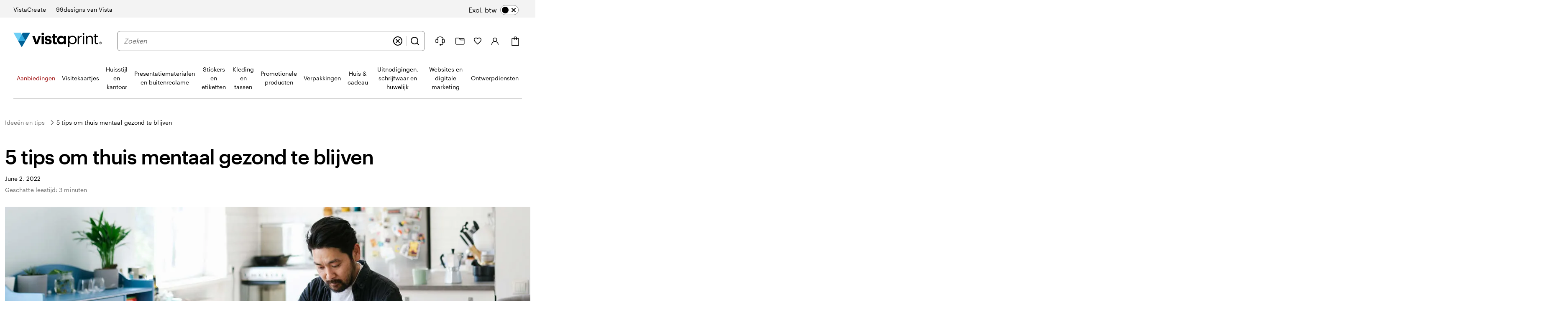

--- FILE ---
content_type: text/html
request_url: https://www.vistaprint.nl/hub/mental-wellness-working-from-home
body_size: 62481
content:
<!DOCTYPE html>
<html lang="nl-NL">
<head><meta charset="UTF-8"><script>if(navigator.userAgent.match(/MSIE|Internet Explorer/i)||navigator.userAgent.match(/Trident\/7\..*?rv:11/i)){var href=document.location.href;if(!href.match(/[?&]nowprocket/)){if(href.indexOf("?")==-1){if(href.indexOf("#")==-1){document.location.href=href+"?nowprocket=1"}else{document.location.href=href.replace("#","?nowprocket=1#")}}else{if(href.indexOf("#")==-1){document.location.href=href+"&nowprocket=1"}else{document.location.href=href.replace("#","&nowprocket=1#")}}}}</script><script>(()=>{class RocketLazyLoadScripts{constructor(){this.v="2.0.4",this.userEvents=["keydown","keyup","mousedown","mouseup","mousemove","mouseover","mouseout","touchmove","touchstart","touchend","touchcancel","wheel","click","dblclick","input"],this.attributeEvents=["onblur","onclick","oncontextmenu","ondblclick","onfocus","onmousedown","onmouseenter","onmouseleave","onmousemove","onmouseout","onmouseover","onmouseup","onmousewheel","onscroll","onsubmit"]}async t(){this.i(),this.o(),/iP(ad|hone)/.test(navigator.userAgent)&&this.h(),this.u(),this.l(this),this.m(),this.k(this),this.p(this),this._(),await Promise.all([this.R(),this.L()]),this.lastBreath=Date.now(),this.S(this),this.P(),this.D(),this.O(),this.M(),await this.C(this.delayedScripts.normal),await this.C(this.delayedScripts.defer),await this.C(this.delayedScripts.async),await this.T(),await this.F(),await this.j(),await this.A(),window.dispatchEvent(new Event("rocket-allScriptsLoaded")),this.everythingLoaded=!0,this.lastTouchEnd&&await new Promise(t=>setTimeout(t,500-Date.now()+this.lastTouchEnd)),this.I(),this.H(),this.U(),this.W()}i(){this.CSPIssue=sessionStorage.getItem("rocketCSPIssue"),document.addEventListener("securitypolicyviolation",t=>{this.CSPIssue||"script-src-elem"!==t.violatedDirective||"data"!==t.blockedURI||(this.CSPIssue=!0,sessionStorage.setItem("rocketCSPIssue",!0))},{isRocket:!0})}o(){window.addEventListener("pageshow",t=>{this.persisted=t.persisted,this.realWindowLoadedFired=!0},{isRocket:!0}),window.addEventListener("pagehide",()=>{this.onFirstUserAction=null},{isRocket:!0})}h(){let t;function e(e){t=e}window.addEventListener("touchstart",e,{isRocket:!0}),window.addEventListener("touchend",function i(o){o.changedTouches[0]&&t.changedTouches[0]&&Math.abs(o.changedTouches[0].pageX-t.changedTouches[0].pageX)<10&&Math.abs(o.changedTouches[0].pageY-t.changedTouches[0].pageY)<10&&o.timeStamp-t.timeStamp<200&&(window.removeEventListener("touchstart",e,{isRocket:!0}),window.removeEventListener("touchend",i,{isRocket:!0}),"INPUT"===o.target.tagName&&"text"===o.target.type||(o.target.dispatchEvent(new TouchEvent("touchend",{target:o.target,bubbles:!0})),o.target.dispatchEvent(new MouseEvent("mouseover",{target:o.target,bubbles:!0})),o.target.dispatchEvent(new PointerEvent("click",{target:o.target,bubbles:!0,cancelable:!0,detail:1,clientX:o.changedTouches[0].clientX,clientY:o.changedTouches[0].clientY})),event.preventDefault()))},{isRocket:!0})}q(t){this.userActionTriggered||("mousemove"!==t.type||this.firstMousemoveIgnored?"keyup"===t.type||"mouseover"===t.type||"mouseout"===t.type||(this.userActionTriggered=!0,this.onFirstUserAction&&this.onFirstUserAction()):this.firstMousemoveIgnored=!0),"click"===t.type&&t.preventDefault(),t.stopPropagation(),t.stopImmediatePropagation(),"touchstart"===this.lastEvent&&"touchend"===t.type&&(this.lastTouchEnd=Date.now()),"click"===t.type&&(this.lastTouchEnd=0),this.lastEvent=t.type,t.composedPath&&t.composedPath()[0].getRootNode()instanceof ShadowRoot&&(t.rocketTarget=t.composedPath()[0]),this.savedUserEvents.push(t)}u(){this.savedUserEvents=[],this.userEventHandler=this.q.bind(this),this.userEvents.forEach(t=>window.addEventListener(t,this.userEventHandler,{passive:!1,isRocket:!0})),document.addEventListener("visibilitychange",this.userEventHandler,{isRocket:!0})}U(){this.userEvents.forEach(t=>window.removeEventListener(t,this.userEventHandler,{passive:!1,isRocket:!0})),document.removeEventListener("visibilitychange",this.userEventHandler,{isRocket:!0}),this.savedUserEvents.forEach(t=>{(t.rocketTarget||t.target).dispatchEvent(new window[t.constructor.name](t.type,t))})}m(){const t="return false",e=Array.from(this.attributeEvents,t=>"data-rocket-"+t),i="["+this.attributeEvents.join("],[")+"]",o="[data-rocket-"+this.attributeEvents.join("],[data-rocket-")+"]",s=(e,i,o)=>{o&&o!==t&&(e.setAttribute("data-rocket-"+i,o),e["rocket"+i]=new Function("event",o),e.setAttribute(i,t))};new MutationObserver(t=>{for(const n of t)"attributes"===n.type&&(n.attributeName.startsWith("data-rocket-")||this.everythingLoaded?n.attributeName.startsWith("data-rocket-")&&this.everythingLoaded&&this.N(n.target,n.attributeName.substring(12)):s(n.target,n.attributeName,n.target.getAttribute(n.attributeName))),"childList"===n.type&&n.addedNodes.forEach(t=>{if(t.nodeType===Node.ELEMENT_NODE)if(this.everythingLoaded)for(const i of[t,...t.querySelectorAll(o)])for(const t of i.getAttributeNames())e.includes(t)&&this.N(i,t.substring(12));else for(const e of[t,...t.querySelectorAll(i)])for(const t of e.getAttributeNames())this.attributeEvents.includes(t)&&s(e,t,e.getAttribute(t))})}).observe(document,{subtree:!0,childList:!0,attributeFilter:[...this.attributeEvents,...e]})}I(){this.attributeEvents.forEach(t=>{document.querySelectorAll("[data-rocket-"+t+"]").forEach(e=>{this.N(e,t)})})}N(t,e){const i=t.getAttribute("data-rocket-"+e);i&&(t.setAttribute(e,i),t.removeAttribute("data-rocket-"+e))}k(t){Object.defineProperty(HTMLElement.prototype,"onclick",{get(){return this.rocketonclick||null},set(e){this.rocketonclick=e,this.setAttribute(t.everythingLoaded?"onclick":"data-rocket-onclick","this.rocketonclick(event)")}})}S(t){function e(e,i){let o=e[i];e[i]=null,Object.defineProperty(e,i,{get:()=>o,set(s){t.everythingLoaded?o=s:e["rocket"+i]=o=s}})}e(document,"onreadystatechange"),e(window,"onload"),e(window,"onpageshow");try{Object.defineProperty(document,"readyState",{get:()=>t.rocketReadyState,set(e){t.rocketReadyState=e},configurable:!0}),document.readyState="loading"}catch(t){console.log("WPRocket DJE readyState conflict, bypassing")}}l(t){this.originalAddEventListener=EventTarget.prototype.addEventListener,this.originalRemoveEventListener=EventTarget.prototype.removeEventListener,this.savedEventListeners=[],EventTarget.prototype.addEventListener=function(e,i,o){o&&o.isRocket||!t.B(e,this)&&!t.userEvents.includes(e)||t.B(e,this)&&!t.userActionTriggered||e.startsWith("rocket-")||t.everythingLoaded?t.originalAddEventListener.call(this,e,i,o):(t.savedEventListeners.push({target:this,remove:!1,type:e,func:i,options:o}),"mouseenter"!==e&&"mouseleave"!==e||t.originalAddEventListener.call(this,e,t.savedUserEvents.push,o))},EventTarget.prototype.removeEventListener=function(e,i,o){o&&o.isRocket||!t.B(e,this)&&!t.userEvents.includes(e)||t.B(e,this)&&!t.userActionTriggered||e.startsWith("rocket-")||t.everythingLoaded?t.originalRemoveEventListener.call(this,e,i,o):t.savedEventListeners.push({target:this,remove:!0,type:e,func:i,options:o})}}J(t,e){this.savedEventListeners=this.savedEventListeners.filter(i=>{let o=i.type,s=i.target||window;return e!==o||t!==s||(this.B(o,s)&&(i.type="rocket-"+o),this.$(i),!1)})}H(){EventTarget.prototype.addEventListener=this.originalAddEventListener,EventTarget.prototype.removeEventListener=this.originalRemoveEventListener,this.savedEventListeners.forEach(t=>this.$(t))}$(t){t.remove?this.originalRemoveEventListener.call(t.target,t.type,t.func,t.options):this.originalAddEventListener.call(t.target,t.type,t.func,t.options)}p(t){let e;function i(e){return t.everythingLoaded?e:e.split(" ").map(t=>"load"===t||t.startsWith("load.")?"rocket-jquery-load":t).join(" ")}function o(o){function s(e){const s=o.fn[e];o.fn[e]=o.fn.init.prototype[e]=function(){return this[0]===window&&t.userActionTriggered&&("string"==typeof arguments[0]||arguments[0]instanceof String?arguments[0]=i(arguments[0]):"object"==typeof arguments[0]&&Object.keys(arguments[0]).forEach(t=>{const e=arguments[0][t];delete arguments[0][t],arguments[0][i(t)]=e})),s.apply(this,arguments),this}}if(o&&o.fn&&!t.allJQueries.includes(o)){const e={DOMContentLoaded:[],"rocket-DOMContentLoaded":[]};for(const t in e)document.addEventListener(t,()=>{e[t].forEach(t=>t())},{isRocket:!0});o.fn.ready=o.fn.init.prototype.ready=function(i){function s(){parseInt(o.fn.jquery)>2?setTimeout(()=>i.bind(document)(o)):i.bind(document)(o)}return"function"==typeof i&&(t.realDomReadyFired?!t.userActionTriggered||t.fauxDomReadyFired?s():e["rocket-DOMContentLoaded"].push(s):e.DOMContentLoaded.push(s)),o([])},s("on"),s("one"),s("off"),t.allJQueries.push(o)}e=o}t.allJQueries=[],o(window.jQuery),Object.defineProperty(window,"jQuery",{get:()=>e,set(t){o(t)}})}P(){const t=new Map;document.write=document.writeln=function(e){const i=document.currentScript,o=document.createRange(),s=i.parentElement;let n=t.get(i);void 0===n&&(n=i.nextSibling,t.set(i,n));const c=document.createDocumentFragment();o.setStart(c,0),c.appendChild(o.createContextualFragment(e)),s.insertBefore(c,n)}}async R(){return new Promise(t=>{this.userActionTriggered?t():this.onFirstUserAction=t})}async L(){return new Promise(t=>{document.addEventListener("DOMContentLoaded",()=>{this.realDomReadyFired=!0,t()},{isRocket:!0})})}async j(){return this.realWindowLoadedFired?Promise.resolve():new Promise(t=>{window.addEventListener("load",t,{isRocket:!0})})}M(){this.pendingScripts=[];this.scriptsMutationObserver=new MutationObserver(t=>{for(const e of t)e.addedNodes.forEach(t=>{"SCRIPT"!==t.tagName||t.noModule||t.isWPRocket||this.pendingScripts.push({script:t,promise:new Promise(e=>{const i=()=>{const i=this.pendingScripts.findIndex(e=>e.script===t);i>=0&&this.pendingScripts.splice(i,1),e()};t.addEventListener("load",i,{isRocket:!0}),t.addEventListener("error",i,{isRocket:!0}),setTimeout(i,1e3)})})})}),this.scriptsMutationObserver.observe(document,{childList:!0,subtree:!0})}async F(){await this.X(),this.pendingScripts.length?(await this.pendingScripts[0].promise,await this.F()):this.scriptsMutationObserver.disconnect()}D(){this.delayedScripts={normal:[],async:[],defer:[]},document.querySelectorAll("script[type$=rocketlazyloadscript]").forEach(t=>{t.hasAttribute("data-rocket-src")?t.hasAttribute("async")&&!1!==t.async?this.delayedScripts.async.push(t):t.hasAttribute("defer")&&!1!==t.defer||"module"===t.getAttribute("data-rocket-type")?this.delayedScripts.defer.push(t):this.delayedScripts.normal.push(t):this.delayedScripts.normal.push(t)})}async _(){await this.L();let t=[];document.querySelectorAll("script[type$=rocketlazyloadscript][data-rocket-src]").forEach(e=>{let i=e.getAttribute("data-rocket-src");if(i&&!i.startsWith("data:")){i.startsWith("//")&&(i=location.protocol+i);try{const o=new URL(i).origin;o!==location.origin&&t.push({src:o,crossOrigin:e.crossOrigin||"module"===e.getAttribute("data-rocket-type")})}catch(t){}}}),t=[...new Map(t.map(t=>[JSON.stringify(t),t])).values()],this.Y(t,"preconnect")}async G(t){if(await this.K(),!0!==t.noModule||!("noModule"in HTMLScriptElement.prototype))return new Promise(e=>{let i;function o(){(i||t).setAttribute("data-rocket-status","executed"),e()}try{if(navigator.userAgent.includes("Firefox/")||""===navigator.vendor||this.CSPIssue)i=document.createElement("script"),[...t.attributes].forEach(t=>{let e=t.nodeName;"type"!==e&&("data-rocket-type"===e&&(e="type"),"data-rocket-src"===e&&(e="src"),i.setAttribute(e,t.nodeValue))}),t.text&&(i.text=t.text),t.nonce&&(i.nonce=t.nonce),i.hasAttribute("src")?(i.addEventListener("load",o,{isRocket:!0}),i.addEventListener("error",()=>{i.setAttribute("data-rocket-status","failed-network"),e()},{isRocket:!0}),setTimeout(()=>{i.isConnected||e()},1)):(i.text=t.text,o()),i.isWPRocket=!0,t.parentNode.replaceChild(i,t);else{const i=t.getAttribute("data-rocket-type"),s=t.getAttribute("data-rocket-src");i?(t.type=i,t.removeAttribute("data-rocket-type")):t.removeAttribute("type"),t.addEventListener("load",o,{isRocket:!0}),t.addEventListener("error",i=>{this.CSPIssue&&i.target.src.startsWith("data:")?(console.log("WPRocket: CSP fallback activated"),t.removeAttribute("src"),this.G(t).then(e)):(t.setAttribute("data-rocket-status","failed-network"),e())},{isRocket:!0}),s?(t.fetchPriority="high",t.removeAttribute("data-rocket-src"),t.src=s):t.src="data:text/javascript;base64,"+window.btoa(unescape(encodeURIComponent(t.text)))}}catch(i){t.setAttribute("data-rocket-status","failed-transform"),e()}});t.setAttribute("data-rocket-status","skipped")}async C(t){const e=t.shift();return e?(e.isConnected&&await this.G(e),this.C(t)):Promise.resolve()}O(){this.Y([...this.delayedScripts.normal,...this.delayedScripts.defer,...this.delayedScripts.async],"preload")}Y(t,e){this.trash=this.trash||[];let i=!0;var o=document.createDocumentFragment();t.forEach(t=>{const s=t.getAttribute&&t.getAttribute("data-rocket-src")||t.src;if(s&&!s.startsWith("data:")){const n=document.createElement("link");n.href=s,n.rel=e,"preconnect"!==e&&(n.as="script",n.fetchPriority=i?"high":"low"),t.getAttribute&&"module"===t.getAttribute("data-rocket-type")&&(n.crossOrigin=!0),t.crossOrigin&&(n.crossOrigin=t.crossOrigin),t.integrity&&(n.integrity=t.integrity),t.nonce&&(n.nonce=t.nonce),o.appendChild(n),this.trash.push(n),i=!1}}),document.head.appendChild(o)}W(){this.trash.forEach(t=>t.remove())}async T(){try{document.readyState="interactive"}catch(t){}this.fauxDomReadyFired=!0;try{await this.K(),this.J(document,"readystatechange"),document.dispatchEvent(new Event("rocket-readystatechange")),await this.K(),document.rocketonreadystatechange&&document.rocketonreadystatechange(),await this.K(),this.J(document,"DOMContentLoaded"),document.dispatchEvent(new Event("rocket-DOMContentLoaded")),await this.K(),this.J(window,"DOMContentLoaded"),window.dispatchEvent(new Event("rocket-DOMContentLoaded"))}catch(t){console.error(t)}}async A(){try{document.readyState="complete"}catch(t){}try{await this.K(),this.J(document,"readystatechange"),document.dispatchEvent(new Event("rocket-readystatechange")),await this.K(),document.rocketonreadystatechange&&document.rocketonreadystatechange(),await this.K(),this.J(window,"load"),window.dispatchEvent(new Event("rocket-load")),await this.K(),window.rocketonload&&window.rocketonload(),await this.K(),this.allJQueries.forEach(t=>t(window).trigger("rocket-jquery-load")),await this.K(),this.J(window,"pageshow");const t=new Event("rocket-pageshow");t.persisted=this.persisted,window.dispatchEvent(t),await this.K(),window.rocketonpageshow&&window.rocketonpageshow({persisted:this.persisted})}catch(t){console.error(t)}}async K(){Date.now()-this.lastBreath>45&&(await this.X(),this.lastBreath=Date.now())}async X(){return document.hidden?new Promise(t=>setTimeout(t)):new Promise(t=>requestAnimationFrame(t))}B(t,e){return e===document&&"readystatechange"===t||(e===document&&"DOMContentLoaded"===t||(e===window&&"DOMContentLoaded"===t||(e===window&&"load"===t||e===window&&"pageshow"===t)))}static run(){(new RocketLazyLoadScripts).t()}}RocketLazyLoadScripts.run()})();</script>
    
    <meta http-equiv="X-UA-Compatible" content="IE=edge" />
    <meta name="viewport" content="width=device-width, initial-scale=1.0" />
    <meta name="format-detection" content="telephone=no" />
    <link rel="profile" href="https://gmpg.org/xfn/11">
    
    <link rel="shortcut icon" href="https://www.vistaprint.nl/swan/v3-assets/favicons/favicon.ico">
    <link rel="apple-touch-icon" sizes="152x152" href="https://www.vistaprint.nl/swan/v3-assets/favicons/apple-icon-152x152.png" />
    <link rel="apple-touch-icon" sizes="120x120" href="https://www.vistaprint.nl/swan/v3-assets/favicons/apple-icon-120x120.png" />
    <link rel="apple-touch-icon" sizes="76x76" href="https://www.vistaprint.nl/swan/v3-assets/favicons/apple-icon-76x76.png" />
    <link rel="apple-touch-icon" sizes="60x60" href="https://www.vistaprint.nl/swan/v3-assets/favicons/apple-icon-60x60.png" />
    <link rel="preload" crossOrigin="anonymous" as="font" href="https://www.vistaprint.nl/swan/v3/fonts/graphic_regular2.7c96db81b23a97fd67cbeb7e7efad583.woff2" />
<link rel="preload" crossOrigin="anonymous" as="font" href="https://www.vistaprint.nl/swan/v3/fonts/graphic_medium2.3829398551b96ac319a48122465462c2.woff2" />
<link rel="preload" crossOrigin="anonymous" as="font" href="https://www.vistaprint.nl/swan/v3/fonts/tiempos-regular2.e4e5aee576677174d2fbcddb1caa0fd3.woff2" />
    <style type="text/css">
      @font-face {
        font-family: 'Graphik';
        font-stretch: normal;
        font-style: normal;
        font-weight: 400;
        font-display: swap;
        src: url('https://www.vistaprint.nl/swan/v3/fonts/graphic_regular2.7c96db81b23a97fd67cbeb7e7efad583.woff2') format('woff2'),
          url('https://www.vistaprint.nl/swan/v3/fonts/graphic_regular.e694f50e9c3a4ee999da756a90b0e872.woff') format('woff');
      }

        @font-face {
          font-family: 'Graphik';
          font-stretch: normal;
          font-style: normal;
          font-weight: 700;
          font-display: swap;
          src: url('https://www.vistaprint.nl/swan/v3/fonts/graphic_medium2.3829398551b96ac319a48122465462c2.woff2') format('woff2'),
            url('https://www.vistaprint.nl/swan/v3/fonts/graphic_medium.1e5761591bb4bdd7e1d6ef96bb7cef90.woff') format('woff');
        }

      @font-face {
        font-family: 'Tiempos';
        font-stretch: normal;
        font-style: normal;
        font-weight: 400;
        font-display: swap;
        src: url('https://www.vistaprint.nl/swan/v3/fonts/tiempos-regular2.e4e5aee576677174d2fbcddb1caa0fd3.woff2') format('woff2');
      }
      </style>
        <meta name="theme-color" content="#006196" />
	<title>5 tips om thuis mentaal gezond te blijven | Vistaprint Blog Netherlands</title>
<style id="rocket-critical-css">.swan-dialog{position:fixed;inset:0;width:100%;height:100%;max-width:100%;max-height:100%;margin:var(--swan-sem-space-none);padding:var(--swan-sem-space-none);border-width:var(--swan-sem-border-width-none);transform:none;background:var(--swan-base-color-transparent)}.swan-dialog:not([open]){display:none}.swan-modal-dialog{font-family:var(--swan-base-font-family-primary);font-size:var(--swan-sem-font-size-standard);font-weight:var(--swan-base-font-weight-normal);letter-spacing:var(--swan-base-font-letter-spacing-100);line-height:var(--swan-base-font-line-height-500);-webkit-overflow-scrolling:touch;--swan-internal-modal-dialog-body-margin:var(--swan-sem-space-none);--swan-internal-modal-dialog-body-width:none;--swan-internal-modal-dialog-inner-space:var(--swan-comp-modal-dialog-inner-space);--swan-internal-modal-dialog-nav-button-offset-x:calc(var(--swan-internal-modal-dialog-inner-space) - var(--swan-sem-space-3));position:fixed;z-index:var(--swan-sem-z-index-overlay);left:0;right:0;top:50vh;display:block;margin:var(--swan-sem-space-none) auto var(--swan-sem-space-4);padding:var(--swan-internal-modal-dialog-inner-space);color:var(--swan-sem-color-text-standard);max-height:var(--swan-comp-modal-dialog-size-max-height);min-height:var(--swan-comp-modal-dialog-size-min-height);max-width:var(--swan-comp-modal-dialog-size-max-width);min-width:var(--swan-comp-modal-dialog-size-min-width);width:var(--swan-comp-modal-dialog-size-width);background:var(--swan-sem-color-bg-container);border-color:var(--swan-sem-color-border-container);border-radius:var(--swan-comp-modal-dialog-border-radius);border-width:var(--swan-sem-border-width-none);box-shadow:var(--swan-sem-elevation-overlay);opacity:0;overflow:auto;transform:translateY(-30%)}@media only screen and (max-width:767px){.swan-modal-dialog{-webkit-overflow-scrolling:auto;top:0;transform:translateY(80%)}}.swan-modal-dialog-header{font-family:var(--swan-base-font-family-primary);font-size:var(--swan-sem-font-size-x2large);font-weight:var(--swan-base-font-weight-bold);letter-spacing:var(--swan-base-font-letter-spacing-025);line-height:var(--swan-base-font-line-height-200);max-width:var(--swan-comp-modal-dialog-size-header-max-width);margin:var(--swan-sem-space-none) var(--swan-sem-space-none) var(--swan-sem-space-5) var(--swan-sem-space-none);padding:var(--swan-sem-space-none);text-align:left}.swan-modal-dialog-nav{position:sticky;z-index:var(--swan-sem-z-index-overlay);top:calc(var(--swan-internal-modal-dialog-inner-space) * -1);display:flex;align-items:center;justify-content:space-between;margin:calc(var(--swan-internal-modal-dialog-inner-space) * -1) 0 var(--swan-sem-space-3);padding:var(--swan-sem-space-3) 0 0;background:var(--swan-sem-color-bg-container)}.swan-modal-dialog-nav .swan-modal-dialog-close-button{transform:translateX(var(--swan-internal-modal-dialog-nav-button-offset-x))}.swan-modal-dialog-title.swan-modal-dialog-title{font-family:var(--swan-base-font-family-primary);font-size:var(--swan-sem-font-size-x2large);font-weight:var(--swan-base-font-weight-bold);letter-spacing:var(--swan-base-font-letter-spacing-025);line-height:var(--swan-base-font-line-height-200);margin:var(--swan-sem-space-none);padding:var(--swan-sem-space-none)}.swan-modal-dialog .swan-modal-dialog-body{position:relative;z-index:calc(var(--swan-sem-z-index-overlay) - 1);max-width:var(--swan-internal-modal-dialog-body-width);margin:var(--swan-internal-modal-dialog-body-margin)}.swan-modal-dialog-close-button{position:absolute;top:var(--swan-sem-space-4);right:var(--swan-sem-space-4)}.swan-modal-dialog-nav .swan-modal-dialog-close-button{position:relative;right:0;top:0}.swan-modal-dialog-nav .swan-modal-dialog-close-button:only-child{margin-left:auto}.swan-modal-dialog.swan-modal-dialog-panel{--swan-internal-modal-dialog-inner-space:var(--swan-comp-modal-dialog-panel-inner-space);position:fixed;left:auto;right:0;top:0;height:100%;max-height:100%;margin:var(--swan-sem-space-none);padding-bottom:var(--swan-sem-space-none);scrollbar-width:thin;border-radius:var(--swan-comp-modal-dialog-border-radius) var(--swan-sem-border-radius-none) var(--swan-sem-border-radius-none) var(--swan-comp-modal-dialog-border-radius);box-shadow:var(--swan-sem-elevation-overlay);opacity:1;overflow:auto;transform:translateX(100%)}.swan-modal-dialog.swan-modal-dialog-panel.swan-modal-dialog-panel-left{left:0;right:auto;transform:translateX(-100%);border-radius:var(--swan-sem-border-radius-none) var(--swan-comp-modal-dialog-border-radius) var(--swan-comp-modal-dialog-border-radius) var(--swan-sem-border-radius-none)}.swan-modal-dialog.swan-modal-dialog-panel-menu{max-width:var(--swan-comp-modal-dialog-panel-size-max-width-menu);padding:var(--swan-comp-modal-dialog-panel-inner-space)}:root{--swan-modal-dialog:1}.swan{--swan-comp-accordion-padding-color-swatches-standard:var(--swan-base-space-025);--swan-comp-accordion-padding-color-swatches-super:var(--swan-base-space-075);--swan-comp-alert-box-legal-color-bg:#ffffff;--swan-comp-alert-box-legal-color-text:#000000;--swan-comp-alert-box-legal-color-border:#000000;--swan-comp-alert-box-legal-border-width:1px;--swan-comp-alert-box-legal-font-size:16px;--swan-comp-alert-box-legal-font-weight:400;--swan-comp-alert-box-legal-font-line-height:1.5;--swan-comp-alert-box-toast-max-width:700px;--swan-comp-anchor-bar-list-scroll-bar-color-border:var(--swan-base-color-black-opacity-30);--swan-comp-anchor-bar-text-unselected:var(--swan-base-color-black-opacity-70);--swan-comp-avatar-color-border:var(--swan-base-color-black-opacity-20);--swan-comp-banner-color-bg:var(--swan-base-color-grey-100);--swan-comp-banner-left-hand-navigation-color-bg:var(--swan-base-color-white);--swan-comp-banner-left-hand-navigation-divider-color-border:var(--swan-base-color-grey-300);--swan-comp-banner-left-hand-navigation-focus:0 0 0 2px var(--swan-base-color-white),0 0 0 4px var(--swan-base-color-blue-700);--swan-comp-banner-inner:var(--swan-sem-space-5);--swan-comp-banner-action-size-min-height:40px;--swan-comp-banner-image-container-size-max-height:300px;--swan-comp-banner-size-max-width:1920px;--swan-comp-banner-size-min-height-standard:0px;--swan-comp-banner-size-min-height-short:0px;--swan-comp-banner-bounded-content-inner-horizontal:calc( var(--swan-sem-space-5) - var(--swan-sem-space-gutter-standard) );--swan-comp-banner-text-offset:var(--swan-sem-space-none);--swan-comp-banner-button-primary-color-bg:var(--swan-base-color-black);--swan-comp-banner-button-primary-color-bg-hover:var(--swan-base-color-grey-800);--swan-comp-banner-button-primary-color-bg-active:var(--swan-base-color-grey-900);--swan-comp-banner-button-primary-color-text:var(--swan-base-color-white);--swan-comp-banner-button-primary-color-icon:var(--swan-comp-banner-button-primary-color-text);--swan-comp-banner-button-secondary-color-bg:var(--swan-sem-color-bg-none);--swan-comp-banner-button-secondary-color-bg-hover:var(--swan-sem-color-bg-none-hover);--swan-comp-banner-button-secondary-color-bg-active:var(--swan-sem-color-bg-none-active);--swan-comp-banner-button-secondary-color-border:var(--swan-sem-color-border-strong);--swan-comp-banner-button-secondary-color-border-hover:var(--swan-sem-color-border-strong-hover);--swan-comp-banner-button-secondary-color-border-active:var(--swan-sem-color-border-strong-active);--swan-comp-base-tile-card-space-inner:var(--swan-sem-space-5);--swan-comp-base-tile-overlay-space-inner-standard:var(--swan-sem-space-4);--swan-comp-base-tile-overlay-space-inner-action:var(--swan-sem-space-3);--swan-comp-bounded-content-size-max-width:1920px;--swan-comp-bounded-content-inner-horizontal:calc( var(--swan-sem-space-5) - var(--swan-sem-space-gutter-standard) );--swan-comp-bounded-content-inner:var(--swan-sem-space-none) var(--swan-comp-bounded-content-inner-horizontal);--swan-comp-breadcrumbs-link-inner-horizontal:var(--swan-sem-space-3);--swan-comp-breadcrumbs-link-inner-vertical:var(--swan-sem-space-2);--swan-comp-button-primary-color-bg:var(--swan-sem-color-bg-accent-strong-paired);--swan-comp-button-primary-color-bg-hover:var(--swan-sem-color-bg-accent-strong-hover-paired);--swan-comp-button-primary-color-bg-active:var(--swan-sem-color-bg-accent-strong-active-paired);--swan-comp-button-primary-color-text:var(--swan-sem-color-text-accent-strong-paired);--swan-comp-button-primary-color-icon:var(--swan-sem-color-icon-accent-strong-paired);--swan-comp-button-tertiary-color-bg:var(--swan-sem-color-bg-none);--swan-comp-button-tertiary-color-bg-hover:var(--swan-sem-color-bg-none-hover);--swan-comp-button-tertiary-color-bg-active:var(--swan-sem-color-bg-none-active);--swan-comp-button-clear-selection-border-radius:var(--swan-sem-border-radius-rounded);--swan-comp-button-destructive-primary-color-bg:var(--swan-sem-color-bg-destructive-strong-paired);--swan-comp-button-destructive-primary-color-bg-hover:#ae2c11;--swan-comp-button-destructive-primary-color-bg-active:var(--swan-base-color-red-800);--swan-comp-button-destructive-primary-color-text:var(--swan-sem-color-text-destructive-strong-paired);--swan-comp-button-destructive-primary-color-icon:var(--swan-sem-color-icon-destructive-strong-paired);--swan-comp-button-texture:inset 0 -1px 1px var(--swan-base-color-black-opacity-20);--swan-comp-button-space-inner-horizontal:var(--swan-sem-space-5);--swan-comp-button-space-inner-vertical:var(--swan-sem-space-4);--swan-comp-carousel-promo-bar-button-offset:var(--swan-sem-space-2);--swan-comp-carousel-button-color-bg:var(--swan-base-color-white-opacity-70);--swan-comp-carousel-button-color-bg-disabled:var(--swan-base-color-white-opacity-20);--swan-comp-carousel-button-color-border-disabled:var(--swan-base-color-black-opacity-10);--swan-comp-carousel-dot-color-bg:var(--swan-base-color-grey-600);--swan-comp-carousel-dot-color-bg-hover:var(--swan-base-color-grey-700);--swan-comp-carousel-dot-size-default:var(--swan-base-space-150);--swan-comp-carousel-dot-size-selected:var(--swan-base-space-300);--swan-comp-carousel-dot-padding:var(--swan-base-space-075);--swan-comp-checkbox-size:20px;--swan-comp-checkbox-size-icon:16px;--swan-comp-checkbox-favorite-padding:var(--swan-base-space-100);--swan-comp-color-swatches-crossbar-color-bg:var(--swan-base-color-black-opacity-60);--swan-comp-color-swatches-border-color:var(--swan-base-color-black-opacity-60);--swan-comp-color-swatches-inner-space:6px;--swan-comp-color-swatches-size-standard:16px;--swan-comp-color-swatches-size-super:24px;--swan-comp-color-swatches-border-width:var(--swan-sem-border-width-standard);--swan-comp-color-swatches-selected-gutter-standard:6px;--swan-comp-count-size:var(--swan-sem-size-icon-standard);--swan-comp-count-padding-horizontal:var(--swan-base-space-075);--swan-comp-file-dropzone-size-min-height:180px;--swan-comp-file-tile-thumb-progress-container-max-width:250px;--swan-comp-file-tile-progress-container-size-height:18px;--swan-comp-file-tile-list-size-thumbnail:48px;--swan-comp-heading-space-below-heading:var(--swan-base-space-100);--swan-comp-icon-white-color:var(--swan-base-color-white);--swan-comp-listbox-padding:var(--swan-sem-space-3);--swan-comp-listbox-option-padding-horizontal:var(--swan-sem-space-5);--swan-comp-listbox-option-padding-vertical:var(--swan-sem-space-4);--swan-comp-loading-shimmer-color-bg-color:var(--swan-base-color-grey-200);--swan-comp-loading-shimmer-color-bg-color-alt:var(--swan-base-color-grey-300);--swan-comp-loading-shimmer-color-bg-image:linear-gradient( 90deg, var(--swan-comp-loading-shimmer-color-bg-color) 0%, var(--swan-comp-loading-shimmer-color-bg-color-alt) 40%, var(--swan-comp-loading-shimmer-color-bg-color) 80%, var(--swan-comp-loading-shimmer-color-bg-color) 97% );--swan-comp-modal-dialog-border-radius:var(--swan-sem-border-radius-none);--swan-comp-modal-dialog-panel-footer-elevation:0px -16px 16px -16px var(--swan-base-color-black-opacity-30);--swan-comp-modal-dialog-inner-space:var(--swan-sem-space-6);--swan-comp-modal-dialog-panel-inner-space:var(--swan-sem-space-5);--swan-comp-modal-dialog-panel-size-width-capped:100%;--swan-comp-modal-dialog-panel-size-max-width-menu:calc(100vw - 24px);--swan-comp-modal-dialog-close-button-size:24px;--swan-comp-modal-dialog-inner-horizontal:calc( var(--swan-sem-space-5) - var(--swan-sem-space-gutter-standard) );--swan-comp-modal-dialog-size-min-height:100%;--swan-comp-modal-dialog-size-max-height:100%;--swan-comp-modal-dialog-size-width:100%;--swan-comp-modal-dialog-size-min-width:250px;--swan-comp-modal-dialog-size-max-width:100%;--swan-comp-modal-dialog-size-max-width-grow:100%;--swan-comp-modal-dialog-size-header-max-width:calc( 100% - ( var(--swan-sem-size-icon-standard) + var(--swan-comp-button-space-inner-vertical) + var(--swan-comp-button-space-inner-vertical) ) );--swan-comp-popover-drop-shadow:0 2px 6px var(--swan-base-color-black-opacity-10);--swan-comp-price-bar-inner-gap:var(--swan-sem-space-none);--swan-comp-price-bar-main-flex-basis:100%;--swan-comp-price-bar-main-gap:var(--swan-sem-space-none);--swan-comp-price-bar-main-justify-content:space-between;--swan-comp-price-bar-segment-padding:var(--swan-sem-space-4);--swan-comp-progress-bar-color-bg:var(--swan-base-color-navy-300);--swan-comp-progress-bar-color-border:var(--swan-base-color-navy-600);--swan-comp-promo-code-letter-spacing:1px;--swan-comp-radio-button-size:20px;--swan-comp-radio-button-size-dot:var(--swan-base-space-100);--swan-comp-range-empty-color-bg:var(--swan-base-color-grey-600);--swan-comp-range-thumb-height:24px;--swan-comp-range-thumb-width:24px;--swan-comp-range-track-height:4px;--swan-comp-ratings-stars-color-bg-empty:var(--swan-base-color-yellow-600);--swan-comp-ratings-stars-color-bg-filled:var(--swan-base-color-yellow-400);--swan-comp-search-input-padding-vertical:var(--swan-sem-space-2);--swan-comp-selection-set-tiles-height-standard:144px;--swan-comp-selection-set-tiles-width-standard:164px;--swan-comp-selection-set-tiles-width-vertical:164px;--swan-comp-selection-set-tiles-image-width-standard:144px;--swan-comp-selection-set-tiles-image-width-mini:60px;--swan-comp-selection-set-tiles-image-height-standard:144px;--swan-comp-selection-set-tiles-image-height-vertical:88px;--swan-comp-spinner-size-animation-tiny:var(--swan-comp-spinner-size-animation-standard);--swan-comp-spinner-size-animation-mini:var(--swan-comp-spinner-size-animation-standard);--swan-comp-spinner-size-animation-standard:var(--swan-sem-size-icon-standard);--swan-comp-spinner-size-animation-super:48px;--swan-comp-standard-tile-block-end:var(--swan-sem-space-5);--swan-comp-standard-tile-vertical-gap:var(--swan-sem-space-3);--swan-comp-step-indicator-size-icon:16px;--swan-comp-step-indicator-text-unselected:var(--swan-comp-anchor-bar-text-unselected);--swan-comp-tabs-text-unselected:var(--swan-comp-anchor-bar-text-unselected);--swan-comp-text-input-font-size-focus:16px;--swan-comp-text-input-mini-padding-vertical:8px;--swan-comp-thumbnails-hero-content-container-max-width:1440px;--swan-comp-thumbnails-hero-content-border-radius:var(--swan-sem-border-radius-container);--swan-comp-thumbnails-hero-thumbnail-button-size:40px;--swan-comp-thumbnails-hero-thumbnail-button-background-color:var(--swan-base-color-white-opacity-60);--swan-comp-thumbnails-hero-thumbnail-button-border-color:var(--swan-base-color-black);--swan-comp-toggle-switch-handle-color-bg:var(--swan-base-color-black);--swan-comp-toggle-switch-handle-color-bg-disabled:var(--swan-base-color-grey-500);--swan-comp-toggle-switch-size-mini-height:var(--swan-sem-space-3);--swan-comp-toggle-switch-size-standard-height:var(--swan-base-space-200);--swan-comp-zoom-controls-label-size-min-width-standard:60px;--swan-comp-zoom-controls-margin:var(--swan-sem-space-2);--swan-base-border-radius-0:0px;--swan-base-border-radius-100:4px;--swan-base-border-radius-200:8px;--swan-base-border-radius-300:12px;--swan-base-border-radius-400:16px;--swan-base-border-radius-max:9999px;--swan-base-border-width-0:0px;--swan-base-border-width-100:1px;--swan-base-border-width-200:2px;--swan-base-border-width-300:3px;--swan-base-breakpoint-xs-start:0px;--swan-base-breakpoint-xs-end:767px;--swan-base-breakpoint-sm-start:768px;--swan-base-breakpoint-sm-end:1023px;--swan-base-breakpoint-md-start:1024px;--swan-base-breakpoint-md-end:1439px;--swan-base-breakpoint-lg-start:1440px;--swan-base-breakpoint-lg-end:1919px;--swan-base-breakpoint-xl-start:1920px;--swan-base-color-transparent:transparent;--swan-base-color-black:#000000;--swan-base-color-black-opacity-90:rgba(0, 0, 0, 0.77);--swan-base-color-black-opacity-80:rgba(0, 0, 0, 0.69);--swan-base-color-black-opacity-70:rgba(0, 0, 0, 0.58);--swan-base-color-black-opacity-60:rgba(0, 0, 0, 0.49);--swan-base-color-black-opacity-50:rgba(0, 0, 0, 0.39);--swan-base-color-black-opacity-40:rgba(0, 0, 0, 0.26);--swan-base-color-black-opacity-30:rgba(0, 0, 0, 0.17);--swan-base-color-black-opacity-20:rgba(0, 0, 0, 0.09);--swan-base-color-black-opacity-10:rgba(0, 0, 0, 0.05);--swan-base-color-grey-100:#f3f3f3;--swan-base-color-grey-200:#e6e6e6;--swan-base-color-grey-300:#d3d3d3;--swan-base-color-grey-400:#c4c4c4;--swan-base-color-grey-500:#9c9c9c;--swan-base-color-grey-600:#838383;--swan-base-color-grey-700:#6c6c6c;--swan-base-color-grey-800:#505050;--swan-base-color-grey-900:#3a3a3a;--swan-base-color-grey-950:#1d1d1d;--swan-base-color-white:#ffffff;--swan-base-color-white-opacity-90:rgba(255, 255, 255, 0.95);--swan-base-color-white-opacity-80:rgba(255, 255, 255, 0.89);--swan-base-color-white-opacity-70:rgba(255, 255, 255, 0.81);--swan-base-color-white-opacity-60:rgba(255, 255, 255, 0.71);--swan-base-color-white-opacity-50:rgba(255, 255, 255, 0.56);--swan-base-color-white-opacity-40:rgba(255, 255, 255, 0.45);--swan-base-color-white-opacity-30:rgba(255, 255, 255, 0.35);--swan-base-color-white-opacity-20:rgba(255, 255, 255, 0.22);--swan-base-color-white-opacity-10:rgba(255, 255, 255, 0.13);--swan-base-color-red-100:#ffeeeb;--swan-base-color-red-200:#ffdfdb;--swan-base-color-red-300:#ffc6bf;--swan-base-color-red-400:#ffb1a5;--swan-base-color-red-500:#f5765f;--swan-base-color-red-600:#e84d2f;--swan-base-color-red-700:#cc3011;--swan-base-color-red-800:#952911;--swan-base-color-red-900:#6b2110;--swan-base-color-yellow-100:#fff1de;--swan-base-color-yellow-200:#ffe2bd;--swan-base-color-yellow-300:#ffca87;--swan-base-color-yellow-400:#faa837;--swan-base-color-yellow-500:#e58325;--swan-base-color-yellow-600:#d4620b;--swan-base-color-yellow-700:#a94505;--swan-base-color-yellow-800:#86390c;--swan-base-color-yellow-900:#602b0d;--swan-base-color-green-100:#e2f8e7;--swan-base-color-green-200:#c8f0d1;--swan-base-color-green-300:#a2e2b3;--swan-base-color-green-400:#85d5a0;--swan-base-color-green-500:#3eaf79;--swan-base-color-green-600:#1b956b;--swan-base-color-green-700:#117a5e;--swan-base-color-green-800:#065b45;--swan-base-color-green-900:#044232;--swan-base-color-blue-100:#e5f5fd;--swan-base-color-blue-200:#c8ebfb;--swan-base-color-blue-300:#9bdcf8;--swan-base-color-blue-400:var(--swan-sem-color-brand-vista-blue);--swan-base-color-blue-500:#2ba8e0;--swan-base-color-blue-600:#1c8bc3;--swan-base-color-blue-700:#0c72a9;--swan-base-color-blue-800:#005484;--swan-base-color-blue-900:#003d62;--swan-base-color-navy-100:#f2f3f4;--swan-base-color-navy-200:#e5e6ea;--swan-base-color-navy-300:#d2d3da;--swan-base-color-navy-400:#c1c3cc;--swan-base-color-navy-500:#979caa;--swan-base-color-navy-600:#7d8394;--swan-base-color-navy-700:#656b80;--swan-base-color-navy-800:#474f67;--swan-base-color-navy-900:var(--swan-sem-color-brand-midnight);--swan-base-font-family-primary:Graphik,sans-serif;--swan-base-font-family-secondary:Tiempos,Georgia,times,serif;--swan-base-font-size-100:16px;--swan-base-font-size-200:18px;--swan-base-font-size-300:20px;--swan-base-font-size-400:24px;--swan-base-font-size-500:28px;--swan-base-font-size-600:32px;--swan-base-font-size-700:36px;--swan-base-font-size-800:42px;--swan-base-font-size-900:48px;--swan-base-font-size-050:12px;--swan-base-font-size-075:14px;--swan-base-font-weight-normal:400;--swan-base-font-weight-bold:700;--swan-base-font-letter-spacing-100:0em;--swan-base-font-letter-spacing-200:0.005em;--swan-base-font-letter-spacing-300:0.01em;--swan-base-font-letter-spacing-025:-0.03em;--swan-base-font-letter-spacing-050:-0.02em;--swan-base-font-letter-spacing-075:-0.01em;--swan-base-font-line-height-100:1.1;--swan-base-font-line-height-200:1.2;--swan-base-font-line-height-300:1.3;--swan-base-font-line-height-400:1.4;--swan-base-font-line-height-500:1.5;--swan-base-font-line-height-075:0.9;--swan-base-space-0:0px;--swan-base-space-100:8px;--swan-base-space-150:12px;--swan-base-space-200:16px;--swan-base-space-300:24px;--swan-base-space-400:32px;--swan-base-space-550:44px;--swan-base-space-700:56px;--swan-base-space-900:72px;--swan-base-space-1200:96px;--swan-base-space-1600:128px;--swan-base-space-025:2px;--swan-base-space-050:4px;--swan-base-space-075:6px;--swan-sem-border-radius-none:var(--swan-base-border-radius-0);--swan-sem-border-radius-subtle:var(--swan-base-border-radius-100);--swan-sem-border-radius-standard:var(--swan-base-border-radius-200);--swan-sem-border-radius-strong:var(--swan-base-border-radius-400);--swan-sem-border-radius-rounded:var(--swan-base-border-radius-max);--swan-sem-border-radius-focus:var(--swan-sem-border-radius-subtle);--swan-sem-border-radius-action:var(--swan-sem-border-radius-standard);--swan-sem-border-radius-input:var(--swan-sem-border-radius-standard);--swan-sem-border-radius-container:var(--swan-sem-border-radius-strong);--swan-sem-border-width-none:var(--swan-base-border-width-0);--swan-sem-border-width-standard:var(--swan-base-border-width-100);--swan-sem-border-width-strong:var(--swan-base-border-width-200);--swan-sem-border-width-stronger:var(--swan-base-border-width-300);--swan-sem-border-width-input:var(--swan-sem-border-width-standard);--swan-sem-border-width-action:var(--swan-sem-border-width-standard);--swan-sem-border-width-partition:var(--swan-sem-border-width-standard);--swan-sem-border-width-floating:var(--swan-sem-border-width-standard);--swan-sem-border-width-selected:var(--swan-sem-border-width-strong);--swan-sem-color-bg-none:var(--swan-base-color-transparent);--swan-sem-color-bg-none-hover:var(--swan-base-color-black-opacity-10);--swan-sem-color-bg-none-active:var(--swan-base-color-black-opacity-20);--swan-sem-color-bg-standard:var(--swan-base-color-white);--swan-sem-color-bg-hover:var(--swan-base-color-grey-100);--swan-sem-color-bg-active:var(--swan-base-color-grey-200);--swan-sem-color-bg-strong:var(--swan-base-color-grey-100);--swan-sem-color-bg-strong-hover:var(--swan-base-color-grey-200);--swan-sem-color-bg-strong-active:var(--swan-base-color-grey-300);--swan-sem-color-bg-disabled:var(--swan-base-color-grey-200);--swan-sem-color-bg-selected:var(--swan-base-color-black);--swan-sem-color-bg-selected-hover:var(--swan-base-color-grey-900);--swan-sem-color-bg-selected-active:var(--swan-base-color-grey-800);--swan-sem-color-bg-selected-accent:var(--swan-base-color-blue-400);--swan-sem-color-bg-selected-accent-hover:var(--swan-base-color-blue-500);--swan-sem-color-bg-selected-accent-active:var(--swan-base-color-blue-600);--swan-sem-color-bg-accent:var(--swan-base-color-blue-100);--swan-sem-color-bg-accent-strong-paired:var(--swan-base-color-blue-400);--swan-sem-color-bg-accent-strong-hover-paired:#48bbeb;--swan-sem-color-bg-accent-strong-active-paired:var(--swan-base-color-blue-500);--swan-sem-color-bg-error:var(--swan-base-color-red-100);--swan-sem-color-bg-error-strong-paired:var(--swan-base-color-red-700);--swan-sem-color-bg-warning:var(--swan-base-color-yellow-100);--swan-sem-color-bg-warning-strong-paired:var(--swan-base-color-yellow-400);--swan-sem-color-bg-success:var(--swan-base-color-green-100);--swan-sem-color-bg-success-strong-paired:var(--swan-base-color-green-700);--swan-sem-color-bg-promo:var(--swan-base-color-green-100);--swan-sem-color-bg-promo-strong-paired:var(--swan-base-color-green-700);--swan-sem-color-bg-help:var(--swan-base-color-yellow-100);--swan-sem-color-bg-help-strong-paired:var(--swan-base-color-yellow-400);--swan-sem-color-bg-info:var(--swan-base-color-navy-100);--swan-sem-color-bg-info-strong-paired:var(--swan-base-color-navy-900);--swan-sem-color-bg-destructive:var(--swan-base-color-red-100);--swan-sem-color-bg-destructive-strong-paired:var(--swan-base-color-red-700);--swan-sem-color-bg-action:var(--swan-sem-color-bg-standard);--swan-sem-color-bg-action-hover:var(--swan-sem-color-bg-hover);--swan-sem-color-bg-action-active:var(--swan-sem-color-bg-active);--swan-sem-color-bg-control:var(--swan-sem-color-bg-standard);--swan-sem-color-bg-control-hover:var(--swan-sem-color-bg-hover);--swan-sem-color-bg-control-active:var(--swan-sem-color-bg-active);--swan-sem-color-bg-input:var(--swan-sem-color-bg-standard);--swan-sem-color-bg-container:var(--swan-sem-color-bg-standard);--swan-sem-color-bg-page:var(--swan-sem-color-bg-standard);--swan-sem-color-border-none:var(--swan-base-color-transparent);--swan-sem-color-border-none-hover:var(--swan-base-color-black-opacity-10);--swan-sem-color-border-none-active:var(--swan-base-color-black-opacity-20);--swan-sem-color-border-standard:var(--swan-base-color-grey-300);--swan-sem-color-border-hover:var(--swan-base-color-grey-500);--swan-sem-color-border-active:var(--swan-base-color-grey-600);--swan-sem-color-border-strong:var(--swan-base-color-grey-600);--swan-sem-color-border-strong-hover:var(--swan-base-color-grey-700);--swan-sem-color-border-strong-active:var(--swan-base-color-grey-800);--swan-sem-color-border-disabled:var(--swan-base-color-grey-300);--swan-sem-color-border-selected:var(--swan-base-color-black);--swan-sem-color-border-selected-hover:var(--swan-base-color-grey-800);--swan-sem-color-border-selected-active:var(--swan-base-color-grey-700);--swan-sem-color-border-selected-accent:var(--swan-base-color-blue-400);--swan-sem-color-border-selected-accent-hover:var(--swan-base-color-blue-500);--swan-sem-color-border-selected-accent-active:var(--swan-base-color-blue-600);--swan-sem-color-border-accent:var(--swan-base-color-blue-300);--swan-sem-color-border-accent-strong-paired:var(--swan-base-color-blue-400);--swan-sem-color-border-accent-strong-hover-paired:#48bbeb;--swan-sem-color-border-accent-strong-active-paired:var(--swan-base-color-blue-500);--swan-sem-color-border-error:var(--swan-base-color-red-300);--swan-sem-color-border-error-strong-paired:var(--swan-base-color-red-700);--swan-sem-color-border-warning:var(--swan-base-color-yellow-300);--swan-sem-color-border-warning-strong-paired:var(--swan-base-color-yellow-400);--swan-sem-color-border-success:var(--swan-base-color-green-300);--swan-sem-color-border-success-strong-paired:var(--swan-base-color-green-700);--swan-sem-color-border-promo:var(--swan-base-color-green-300);--swan-sem-color-border-promo-strong-paired:var(--swan-base-color-green-700);--swan-sem-color-border-help:var(--swan-base-color-yellow-300);--swan-sem-color-border-help-strong-paired:var(--swan-base-color-yellow-400);--swan-sem-color-border-info:var(--swan-base-color-navy-300);--swan-sem-color-border-info-strong-paired:var(--swan-base-color-navy-900);--swan-sem-color-border-destructive:var(--swan-base-color-red-300);--swan-sem-color-border-destructive-strong-paired:var(--swan-base-color-red-700);--swan-sem-color-border-action:var(--swan-base-color-black-opacity-30);--swan-sem-color-border-action-hover:var(--swan-base-color-black-opacity-30);--swan-sem-color-border-action-active:var(--swan-base-color-black-opacity-30);--swan-sem-color-border-control:var(--swan-sem-color-border-strong);--swan-sem-color-border-control-hover:var(--swan-sem-color-border-strong-hover);--swan-sem-color-border-control-active:var(--swan-sem-color-border-strong-active);--swan-sem-color-border-input:var(--swan-sem-color-border-strong);--swan-sem-color-border-input-hover:var(--swan-sem-color-border-strong-hover);--swan-sem-color-border-input-active:var(--swan-sem-color-border-strong-active);--swan-sem-color-border-input-error:var(--swan-sem-color-border-error-strong-paired);--swan-sem-color-border-container:var(--swan-sem-color-border-standard);--swan-sem-color-border-partition:var(--swan-sem-color-border-standard);--swan-sem-color-brand-vista-blue:#6fd0f5;--swan-sem-color-brand-midnight:#2f3a53;--swan-sem-color-brand-warm-white:#f6f6ec;--swan-sem-color-icon-standard:var(--swan-base-color-black);--swan-sem-color-icon-disabled:var(--swan-base-color-grey-500);--swan-sem-color-icon-accent:var(--swan-base-color-blue-700);--swan-sem-color-icon-accent-strong-paired:var(--swan-base-color-black);--swan-sem-color-icon-error:var(--swan-base-color-red-700);--swan-sem-color-icon-error-strong-paired:var(--swan-base-color-red-400);--swan-sem-color-icon-warning:var(--swan-base-color-yellow-700);--swan-sem-color-icon-warning-strong-paired:var(--swan-base-color-black);--swan-sem-color-icon-success:var(--swan-base-color-green-700);--swan-sem-color-icon-success-strong-paired:var(--swan-base-color-green-400);--swan-sem-color-icon-promo:var(--swan-base-color-green-700);--swan-sem-color-icon-promo-strong-paired:var(--swan-base-color-green-400);--swan-sem-color-icon-help:var(--swan-base-color-yellow-700);--swan-sem-color-icon-help-strong-paired:var(--swan-base-color-black);--swan-sem-color-icon-info:var(--swan-base-color-navy-700);--swan-sem-color-icon-info-strong-paired:var(--swan-base-color-navy-400);--swan-sem-color-icon-destructive:var(--swan-base-color-red-700);--swan-sem-color-icon-destructive-strong-paired:var(--swan-base-color-white);--swan-sem-color-icon-subtle:var(--swan-base-color-grey-700);--swan-sem-color-text-standard:var(--swan-base-color-black);--swan-sem-color-text-subtle:var(--swan-base-color-grey-700);--swan-sem-color-text-input:var(--swan-sem-color-text-standard);--swan-sem-color-text-placeholder:var(--swan-base-color-grey-700);--swan-sem-color-text-error:var(--swan-base-color-red-700);--swan-sem-color-text-error-alt:var(--swan-sem-color-text-standard);--swan-sem-color-text-error-strong-paired:var(--swan-base-color-white);--swan-sem-color-text-warning:var(--swan-base-color-yellow-700);--swan-sem-color-text-warning-alt:var(--swan-sem-color-text-standard);--swan-sem-color-text-warning-strong-paired:var(--swan-base-color-black);--swan-sem-color-text-disabled:var(--swan-base-color-grey-500);--swan-sem-color-text-promo:var(--swan-base-color-green-700);--swan-sem-color-text-promo-alt:var(--swan-sem-color-text-standard);--swan-sem-color-text-promo-strong-paired:var(--swan-base-color-white);--swan-sem-color-text-hover:var(--swan-base-color-black-opacity-90);--swan-sem-color-text-active:var(--swan-base-color-black-opacity-80);--swan-sem-color-text-accent:var(--swan-base-color-blue-700);--swan-sem-color-text-accent-alt:var(--swan-sem-color-text-standard);--swan-sem-color-text-accent-strong-paired:var(--swan-base-color-black);--swan-sem-color-text-help:var(--swan-base-color-yellow-700);--swan-sem-color-text-help-alt:var(--swan-sem-color-text-standard);--swan-sem-color-text-help-strong-paired:var(--swan-base-color-black);--swan-sem-color-text-success:var(--swan-base-color-green-700);--swan-sem-color-text-success-alt:var(--swan-sem-color-text-standard);--swan-sem-color-text-success-strong-paired:var(--swan-base-color-white);--swan-sem-color-text-info:var(--swan-base-color-navy-700);--swan-sem-color-text-info-alt:var(--swan-sem-color-text-standard);--swan-sem-color-text-info-strong-paired:var(--swan-base-color-white);--swan-sem-color-text-destructive:var(--swan-base-color-red-700);--swan-sem-color-text-destructive-alt:var(--swan-sem-color-text-standard);--swan-sem-color-text-destructive-strong-paired:var(--swan-base-color-white);--swan-sem-color-text-link:inherit;--swan-sem-color-text-link-hover:var(--swan-sem-color-text-hover);--swan-sem-color-text-link-active:var(--swan-sem-color-text-active);--swan-sem-elevation-none:none;--swan-sem-elevation-subtle:0 2px 4px 0 var(--swan-base-color-black-opacity-10);--swan-sem-elevation-standard:0 2px 6px 0 var(--swan-base-color-black-opacity-10);--swan-sem-elevation-strong:0 2px 8px 0 var(--swan-base-color-black-opacity-20);--swan-sem-elevation-floating:var(--swan-sem-elevation-standard);--swan-sem-elevation-overlay:var(--swan-sem-elevation-strong);--swan-sem-elevation-scroll-horizontal:0 0 12px 12px var(--swan-sem-color-bg-page);--swan-sem-focus-color-inner:var(--swan-sem-color-bg-page);--swan-sem-focus-color-outer:var(--swan-base-color-blue-700);--swan-sem-focus-standard:0 0 0 2px var(--swan-sem-focus-color-inner),0 0 0 4px var(--swan-sem-focus-color-outer);--swan-sem-focus-inset:inset 0 0 0 2px var(--swan-sem-focus-color-inner),inset 0 0 0 4px var(--swan-sem-focus-color-outer);--swan-sem-focus-tight:0 0 0 2px var(--swan-sem-focus-color-outer);--swan-sem-font-size-x4large:var(--swan-base-font-size-700);--swan-sem-font-size-x3large:var(--swan-base-font-size-500);--swan-sem-font-size-x2large:var(--swan-base-font-size-300);--swan-sem-font-size-xlarge:var(--swan-base-font-size-200);--swan-sem-font-size-large:var(--swan-base-font-size-100);--swan-sem-font-size-standard:var(--swan-base-font-size-075);--swan-sem-font-size-small:var(--swan-base-font-size-050);--swan-sem-font-size-xsmall:var(--swan-base-font-size-050);--swan-sem-size-icon-standard:20px;--swan-sem-size-icon-dynamic:1lh;--swan-sem-size-icon-stroke-width:2px;--swan-sem-size-icon-small:16px;--swan-sem-size-illustration-standard:104px;--swan-sem-size-illustration-large:168px;--swan-sem-size-action-and-input-inner-height:var(--swan-sem-size-icon-standard);--swan-sem-size-action-and-input-inner-min-width:var(--swan-sem-size-action-and-input-inner-height);--swan-sem-size-click-target-min-height:24px;--swan-sem-size-click-target-min-width:24px;--swan-sem-space-1:var(--swan-base-space-025);--swan-sem-space-2:var(--swan-base-space-050);--swan-sem-space-3:var(--swan-base-space-100);--swan-sem-space-4:var(--swan-base-space-150);--swan-sem-space-5:var(--swan-base-space-200);--swan-sem-space-6:var(--swan-base-space-300);--swan-sem-space-7:var(--swan-base-space-400);--swan-sem-space-8:var(--swan-base-space-550);--swan-sem-space-9:var(--swan-base-space-700);--swan-sem-space-10:var(--swan-base-space-900);--swan-sem-space-11:var(--swan-base-space-1200);--swan-sem-space-12:var(--swan-base-space-1600);--swan-sem-space-none:var(--swan-base-space-0);--swan-sem-space-gutter-standard:var(--swan-sem-space-3);--swan-sem-space-gutter-tight:var(--swan-sem-space-1);--swan-sem-space-input-padding-horizontal:var(--swan-sem-space-5);--swan-sem-space-input-padding-vertical:var(--swan-sem-space-4);--swan-sem-space-between-sections:var(--swan-base-space-550);--swan-sem-space-between-subsections:var(--swan-base-space-300);--swan-sem-space-between-actions:var(--swan-base-space-100);--swan-sem-space-between-icon-and-text:var(--swan-sem-space-3);--swan-sem-space-to-actions:var(--swan-base-space-200);--swan-sem-z-index-raised:1;--swan-sem-z-index-link-covering:5;--swan-sem-z-index-overlay:10;--swan-sem-z-index-floating:100000;--swan-sem-z-index-over-the-top:1000000;--swan-internal-color-bg-warm-white:var(--swan-sem-color-brand-warm-white);--swan-internal-color-bg-midnight:var(--swan-sem-color-bg-page)}@media only screen and (min-width:768px){.swan{--swan-comp-banner-size-min-height-standard:300px;--swan-comp-banner-size-min-height-short:300px;--swan-comp-carousel-promo-bar-button-offset:var(--swan-sem-space-3);--swan-comp-modal-dialog-border-radius:var(--swan-sem-border-radius-container);--swan-comp-modal-dialog-panel-size-width-capped:344px;--swan-comp-modal-dialog-size-min-height:50px;--swan-comp-modal-dialog-size-max-height:80%;--swan-comp-modal-dialog-size-width:fit-content;--swan-comp-modal-dialog-size-max-width:600px;--swan-comp-modal-dialog-size-max-width-grow:calc( 100% - (2 * var(--swan-comp-modal-dialog-inner-horizontal)) );--swan-comp-thumbnails-hero-content-border-radius:var(--swan-sem-border-radius-container) var(--swan-sem-border-radius-none) var(--swan-sem-border-radius-none) var(--swan-sem-border-radius-container)}}@media only screen and (min-width:1024px){.swan{--swan-comp-alert-box-legal-font-size:18px;--swan-comp-banner-inner:var(--swan-sem-space-6);--swan-comp-banner-bounded-content-inner-horizontal:calc( var(--swan-sem-space-8) - var(--swan-sem-space-gutter-standard) );--swan-comp-bounded-content-inner-horizontal:calc( var(--swan-sem-space-8) - var(--swan-sem-space-gutter-standard) );--swan-comp-carousel-promo-bar-button-offset:var(--swan-sem-space-7);--swan-comp-count-padding-horizontal:var(--swan-base-space-100);--swan-comp-file-dropzone-size-min-height:200px;--swan-comp-file-tile-progress-container-size-height:21px;--swan-comp-heading-space-below-heading:var(--swan-base-space-150);--swan-comp-modal-dialog-inner-horizontal:calc( var(--swan-sem-space-8) - var(--swan-sem-space-gutter-standard) );--swan-comp-price-bar-inner-gap:var(--swan-sem-space-7);--swan-comp-price-bar-main-flex-basis:66%;--swan-comp-price-bar-main-gap:var(--swan-sem-space-7);--swan-comp-price-bar-main-justify-content:flex-end;--swan-comp-price-bar-segment-padding:var(--swan-sem-space-4) var(--swan-sem-space-5);--swan-comp-selection-set-tiles-width-standard:144px;--swan-comp-selection-set-tiles-width-vertical:133px;--swan-comp-standard-tile-block-end:var(--swan-sem-space-6);--swan-comp-standard-tile-vertical-gap:var(--swan-sem-space-4);--swan-sem-font-size-x4large:var(--swan-base-font-size-800);--swan-sem-font-size-x3large:var(--swan-base-font-size-600);--swan-sem-font-size-x2large:var(--swan-base-font-size-400);--swan-sem-font-size-xlarge:var(--swan-base-font-size-300);--swan-sem-font-size-large:var(--swan-base-font-size-200);--swan-sem-font-size-standard:var(--swan-base-font-size-100);--swan-sem-font-size-small:var(--swan-base-font-size-075);--swan-sem-size-icon-standard:24px;--swan-sem-size-icon-small:20px;--swan-sem-size-illustration-standard:120px;--swan-sem-size-illustration-large:200px;--swan-sem-space-gutter-standard:var(--swan-sem-space-4);--swan-sem-space-between-sections:var(--swan-base-space-700);--swan-sem-space-between-subsections:var(--swan-base-space-400);--swan-sem-space-between-actions:var(--swan-base-space-150);--swan-sem-space-to-actions:var(--swan-base-space-300)}}html{font-size:18px}body{-webkit-font-smoothing:antialiased;-moz-osx-font-smoothing:grayscale;margin:var(--swan-sem-space-none);padding:var(--swan-sem-space-none)}.swan{font-family:var(--swan-base-font-family-primary);font-size:var(--swan-sem-font-size-standard);font-weight:var(--swan-base-font-weight-normal);letter-spacing:var(--swan-base-font-letter-spacing-100);line-height:var(--swan-base-font-line-height-500);background-color:var(--swan-sem-color-bg-page);color:var(--swan-sem-color-text-standard)}.swan button,.swan input{font-family:inherit}.swan,.swan *{box-sizing:border-box}:root{--swan-icon:1}.swan-icon{width:var(--swan-sem-size-icon-standard);height:var(--swan-sem-size-icon-standard);object-fit:contain;vertical-align:middle;text-decoration:none;display:inline-block;-webkit-mask-size:contain;mask-size:contain;-webkit-mask-origin:content-box;mask-origin:content-box;-webkit-mask-position:center;mask-position:center;-webkit-mask-repeat:no-repeat;mask-repeat:no-repeat}.swan-icon.swan-icon-skin-standard{background-color:var(--swan-sem-color-icon-standard)}.swan-icon-size-20p{width:20px!important;height:20px!important}.swan-icon-size-standard{width:var(--swan-sem-size-icon-standard)!important;height:var(--swan-sem-size-icon-standard)!important}.swan-link,a{background:var(--swan-base-color-transparent);border:var(--swan-sem-border-width-none);color:var(--swan-sem-color-text-link);display:inline-block;font-size:inherit;font-weight:inherit;margin:var(--swan-sem-space-none);padding:var(--swan-sem-space-none);text-align:inherit;text-decoration:underline;-webkit-text-decoration-skip-ink:all;text-decoration-skip-ink:all}.swan-link-skin-unstyled,.swan-link-skin-unstyled:visited{text-decoration:inherit}.swan-skip-link{border:2px solid #000!important;background:var(--swan-sem-color-bg-strong)!important;color:var(--swan-sem-color-text-standard);display:block;left:-200vw;padding:var(--swan-sem-space-none) var(--swan-sem-space-3);position:absolute;top:0;z-index:-1;width:fit-content}.swan-bounded-content{display:block;margin:var(--swan-sem-space-none) auto;max-width:var(--swan-comp-bounded-content-size-max-width);padding:var(--swan-comp-bounded-content-inner)}.swan-button{appearance:none;display:inline-flex;align-items:center;justify-content:center;position:relative;width:auto;text-align:center;text-decoration:none;text-wrap:wrap;word-break:break-word;text-transform:none;white-space:initial;vertical-align:middle;background:var(--swan-sem-color-bg-action);background-repeat:no-repeat;border-radius:var(--swan-sem-border-radius-action);border:none;min-width:calc(var(--swan-sem-size-action-and-input-inner-min-width) + var(--swan-comp-button-space-inner-vertical) * 2);padding:var(--swan-comp-button-space-inner-vertical) var(--swan-comp-button-space-inner-horizontal);box-shadow:var(--swan-comp-button-texture),inset 0 0 0 var(--swan-sem-border-width-action) var(--swan-sem-color-border-action);gap:var(--swan-sem-space-between-icon-and-text);font-family:var(--swan-base-font-family-primary);font-size:var(--swan-sem-font-size-standard);font-weight:var(--swan-base-font-weight-bold);letter-spacing:var(--swan-base-font-letter-spacing-100);line-height:var(--swan-base-font-line-height-500);line-height:var(--swan-sem-size-action-and-input-inner-height)}.swan-button,.swan-button:visited{color:var(--swan-sem-color-text-standard);text-decoration:none}.swan-button::-moz-focus-inner{border:var(--swan-sem-border-width-none);padding:var(--swan-sem-space-none)}.swan-button .swan-icon{order:2;width:var(--swan-sem-size-icon-standard);height:var(--swan-sem-size-icon-standard)}.swan-button.swan-button-round{padding:var(--swan-comp-button-space-inner-vertical);border-radius:var(--swan-sem-border-radius-action)}.swan-button.swan-button-skin-tertiary{background-color:var(--swan-comp-button-tertiary-color-bg);box-shadow:none}.swan-button-skin-unstyled{background:var(--swan-base-color-transparent);border:var(--swan-sem-border-width-none);display:inline-block;font-size:inherit;line-height:inherit;margin:var(--swan-sem-space-none);padding:var(--swan-sem-space-none);text-align:inherit}.swan-button-skin-unstyled{color:inherit;text-decoration:none}:root{--swan-button:1}:root{--swan-pricing:1}.swan-breadcrumbs{font-family:var(--swan-base-font-family-primary);font-size:var(--swan-sem-font-size-small);font-weight:var(--swan-base-font-weight-normal);letter-spacing:var(--swan-base-font-letter-spacing-200);line-height:var(--swan-base-font-line-height-500);display:flex;justify-content:flex-start;align-items:center;padding-top:var(--swan-sem-space-4);padding-bottom:var(--swan-sem-space-4);margin-left:calc(-1 * var(--swan-comp-breadcrumbs-link-inner-horizontal));color:var(--swan-sem-color-text-subtle)}.swan-breadcrumbs li,.swan-breadcrumbs ul{list-style-type:none;margin:var(--swan-sem-space-none);padding:var(--swan-sem-space-none);position:relative}.swan-breadcrumbs ul{display:flex;flex-wrap:wrap;align-items:center}.swan-breadcrumbs li{display:flex;padding:var(--swan-sem-space-none);justify-content:center;align-items:center;white-space:nowrap}.swan-breadcrumbs li::after{content:"";display:inline-block;width:var(--swan-sem-size-icon-small);height:var(--swan-sem-size-icon-small);-webkit-mask-image:url('data:image/svg+xml,');mask-image:url('data:image/svg+xml,');-webkit-mask-repeat:no-repeat;mask-repeat:no-repeat;-webkit-mask-size:contain;mask-size:contain;background-color:var(--swan-sem-color-icon-subtle)}.swan-breadcrumbs li:last-of-type{color:var(--swan-sem-color-text-standard)}.swan-breadcrumbs li:last-of-type::after{display:none}.swan-breadcrumbs a{appearance:none;display:flex;padding:var(--swan-comp-breadcrumbs-link-inner-vertical) var(--swan-comp-breadcrumbs-link-inner-horizontal);text-decoration:none;border:none;border-radius:var(--swan-sem-border-radius-action);color:var(--swan-sem-color-text-subtle);background-color:var(--swan-comp-button-tertiary-color-bg);box-shadow:none}:root{--swan-fieldset:1}.swan-list{--swan-internal-ordered-list-counter:1;margin:var(--swan-sem-space-none);padding:0 0 0 var(--swan-sem-space-5);display:flex;flex-direction:column;gap:var(--swan-sem-space-3)}.swan-list>li{list-style-type:none;position:relative;vertical-align:top}.swan-list>li::before{content:"•";display:inline-block;font-size:1em;color:var(--swan-sem-color-text-subtle);left:calc(var(--swan-sem-space-5) * -1);position:absolute;vertical-align:middle}.swan-list-skin-minimal{list-style:none outside none;padding-left:var(--swan-sem-space-none)}.swan-list-skin-minimal li::before{content:"​"}.swan-input{width:100%;font-family:var(--swan-base-font-family-primary);font-size:var(--swan-sem-font-size-standard);font-weight:var(--swan-base-font-weight-normal);letter-spacing:var(--swan-base-font-letter-spacing-100);line-height:var(--swan-base-font-line-height-500);line-height:var(--swan-sem-size-action-and-input-inner-height);position:relative;margin:var(--swan-sem-space-none);padding:var(--swan-sem-space-4) var(--swan-sem-space-input-padding-horizontal);color:var(--swan-sem-color-text-input);vertical-align:middle;background:var(--swan-sem-color-bg-input);background-clip:padding-box;border:none;border-radius:var(--swan-sem-border-radius-input);box-shadow:inset 0 0 0 var(--swan-sem-border-width-input) var(--swan-sem-color-border-input)}.swan-responsive-image-wrapper{display:block;height:var(--swan-sem-space-none);overflow:hidden;position:relative;width:100%}.swan-responsive-image-wrapper .swan-responsive-image{left:0;position:absolute;top:0;width:100%}.swan-site-content{margin:var(--swan-sem-space-none) auto}.swan-site-main{position:relative;z-index:var(--swan-sem-z-index-raised)}.swan-search-input{font-family:var(--swan-base-font-family-primary);font-size:var(--swan-sem-font-size-standard);font-weight:var(--swan-base-font-weight-normal);letter-spacing:var(--swan-base-font-letter-spacing-100);line-height:var(--swan-base-font-line-height-500);line-height:var(--swan-sem-size-action-and-input-inner-height);position:relative;margin:var(--swan-sem-space-none);padding:var(--swan-sem-space-4) var(--swan-sem-space-input-padding-horizontal);color:var(--swan-sem-color-text-input);vertical-align:middle;background:var(--swan-sem-color-bg-input);background-clip:padding-box;border:none;border-radius:var(--swan-sem-border-radius-input);box-shadow:inset 0 0 0 var(--swan-sem-border-width-input) var(--swan-sem-color-border-input)}.swan-search-input{display:flex;flex-direction:row;align-items:center;gap:var(--swan-sem-space-1);padding:var(--swan-comp-search-input-padding-vertical);padding-left:var(--swan-sem-space-5)}.swan-search-input .swan-input{flex-grow:1;border-width:var(--swan-sem-border-width-none);border-radius:0;margin:var(--swan-sem-space-none);padding:var(--swan-sem-space-none);box-shadow:none}.swan-search-input .swan-input::-webkit-search-cancel-button,.swan-search-input .swan-input::-webkit-search-decoration,.swan-search-input .swan-input::-webkit-search-results-button,.swan-search-input .swan-input::-webkit-search-results-decoration{display:none}.swan-search-input .swan-search-divider{background-color:var(--swan-sem-color-border-partition);width:1px;height:var(--swan-sem-size-action-and-input-inner-height)}.swan-search-input .swan-search-input-clear,.swan-search-input .swan-search-input-submit{min-width:calc(var(--swan-sem-size-icon-standard) + var(--swan-sem-space-3) * 2);padding:var(--swan-sem-space-3)}.swan-search-input .swan-input:placeholder-shown~.swan-search-divider,.swan-search-input .swan-input:placeholder-shown~.swan-search-input-clear{display:none}.swan-heading{margin-bottom:var(--swan-comp-heading-space-below-heading);margin-top:var(--swan-sem-space-none);overflow-wrap:anywhere;font-weight:var(--swan-base-font-weight-bold);padding-bottom:var(--swan-sem-space-none);padding-top:var(--swan-sem-space-none)}.swan-text-x4large.swan-text-x4large{font-size:var(--swan-sem-font-size-x4large);letter-spacing:var(--swan-base-font-letter-spacing-025);line-height:var(--swan-base-font-line-height-100)}.swan-text-x3large.swan-text-x3large{font-size:var(--swan-sem-font-size-x3large);letter-spacing:var(--swan-base-font-letter-spacing-025);line-height:var(--swan-base-font-line-height-100)}.swan-text-small.swan-text-small{font-size:var(--swan-sem-font-size-small);letter-spacing:var(--swan-base-font-letter-spacing-200);line-height:var(--swan-base-font-line-height-500)}.swan-display-flex{display:flex!important}.swan-display-none{display:none!important}.swan-mr-6{margin-right:var(--swan-sem-space-6)!important}.swan-mb-4{margin-bottom:var(--swan-sem-space-4)!important}.swan-mb-6{margin-bottom:var(--swan-sem-space-6)!important}.swan-ml-2{margin-left:var(--swan-sem-space-2)!important}.swan-p-0{padding-top:var(--swan-sem-space-none)!important}.swan-p-0{padding-right:var(--swan-sem-space-none)!important}.swan-p-0,.swan-pb-0{padding-bottom:var(--swan-sem-space-none)!important}.swan-p-0{padding-left:var(--swan-sem-space-none)!important}.swan-text-color-subtle{color:var(--swan-sem-color-text-subtle)!important}.swan-font-weight-bold{font-weight:var(--swan-base-font-weight-bold)!important}.swan-visually-hidden{clip:rect(1px,1px,1px,1px);clip-path:inset(50%);height:1px;width:1px;margin:-1px;overflow:hidden;padding:var(--swan-sem-space-none);position:absolute}@media only screen and (min-width:768px){.swan-mb-8-sm{margin-bottom:var(--swan-sem-space-8)!important}}@media only screen and (min-width:1024px){.swan-display-block-md{display:block!important}.swan-mb-9-md{margin-bottom:var(--swan-sem-space-9)!important}}:root{--swan-zoom-controls:1}:root{--swan-visible:1}@media only screen and (max-width:767px){.swan-visible-lg,.swan-visible-md,.swan-visible-sm,.swan-visible-xl{display:none}.swan-visible-xs{display:block}}@media only screen and (min-width:768px) and (max-width:1023px){.swan-visible-lg,.swan-visible-md,.swan-visible-xl,.swan-visible-xs{display:none}.swan-visible-sm{display:block}}@media only screen and (min-width:1024px) and (max-width:1439px){.swan-visible-lg,.swan-visible-sm,.swan-visible-xl,.swan-visible-xs{display:none}.swan-visible-md{display:block}}@media only screen and (min-width:1440px) and (max-width:1919px){.swan-visible-md,.swan-visible-sm,.swan-visible-xl,.swan-visible-xs{display:none}.swan-visible-lg{display:block}}:root{--swan-toggle-switch:1}.swan-toggle-switch{--swan-internal-toggle-switch-handle-size:var(--swan-comp-toggle-switch-size-standard-height);--swan-internal-toggle-switch-height:calc(var(--swan-comp-toggle-switch-size-standard-height) + 2 * var(--swan-sem-space-2));--swan-internal-toggle-switch-width:calc(var(--swan-comp-toggle-switch-size-standard-height) * 2 + var(--swan-sem-space-2) * 3);font-family:var(--swan-base-font-family-primary);font-size:var(--swan-sem-font-size-standard);font-weight:var(--swan-base-font-weight-normal);letter-spacing:var(--swan-base-font-letter-spacing-100);line-height:var(--swan-base-font-line-height-500);appearance:none;background:var(--swan-base-color-transparent);color:var(--swan-sem-color-text-standard);border:var(--swan-sem-border-width-none);display:inline-block;margin-right:var(--swan-sem-space-3);min-height:var(--swan-internal-toggle-switch-height);padding:0 calc(var(--swan-sem-space-3) + var(--swan-internal-toggle-switch-width)) 0 0;position:relative;text-align:left;vertical-align:middle}.swan-toggle-switch::before{background:var(--swan-comp-toggle-switch-handle-color-bg);border-radius:var(--swan-sem-border-radius-rounded);bottom:calc(50% - var(--swan-internal-toggle-switch-handle-size)/ 2);content:" ";display:inline-block;width:var(--swan-internal-toggle-switch-handle-size);height:var(--swan-internal-toggle-switch-handle-size);position:absolute;right:calc(var(--swan-internal-toggle-switch-width) - var(--swan-internal-toggle-switch-handle-size) - var(--swan-sem-space-2));z-index:var(--swan-sem-z-index-raised)}.swan-toggle-switch::after{content:" ";box-sizing:border-box;display:inline-block;position:absolute;bottom:calc(50% - var(--swan-internal-toggle-switch-height)/ 2);right:0;height:var(--swan-internal-toggle-switch-height);width:var(--swan-internal-toggle-switch-width);background-image:url('data:image/svg+xml;utf8,');background-repeat:no-repeat;background-color:var(--swan-sem-color-bg-control);background-position:calc(var(--swan-internal-toggle-switch-handle-size) + 2 * var(--swan-sem-space-2) - var(--swan-sem-border-width-input)) center;background-size:var(--swan-internal-toggle-switch-handle-size);border:var(--swan-sem-border-width-input) solid var(--swan-sem-color-border-control);border-radius:var(--swan-sem-border-radius-rounded)}.swan-toggle-switch .swan-toggle-switch-text-off,.swan-toggle-switch .swan-toggle-switch-text-on{display:block;text-align:left}.swan-toggle-switch .swan-toggle-switch-text-on{height:0;overflow:hidden}:root{--swan-thumbnails-hero:1}:root{--swan-tabs:1}:root{--swan-table:1}:root{--swan-step-indicator:1}:root{--swan-status-message:1}:root{--swan-standard-tile:1}:root{--swan-spinner:1}:root{--swan-selection-set:1}:root{--swan-ratings-stars:1}:root{--swan-progress-bar:1}:root{--swan-price-bar:1}:root{--swan-popover:1}:root{--swan-pagination:1}:root{--swan-listbox:1;--swan-menu-loaded:0;--swan-combobox-loaded:0}.swan-listbox-list{max-height:inherit;list-style:none;margin:var(--swan-sem-space-none);padding:var(--swan-comp-listbox-padding);overflow:auto;scrollbar-width:thin}.swan-listbox-list::-webkit-scrollbar{width:calc(3px + var(--swan-sem-space-3))}.swan-listbox-list::-webkit-scrollbar-thumb{background:var(--swan-base-color-transparent);border-left:3px solid var(--swan-sem-color-border-input)}:root{--swan-menu-loaded:1}:root{--swan-combobox-loaded:1}.swan-combobox-container{position:relative}.swan-combobox-container-with-focus-trigger .swan-combobox:not(.swan-search-input){padding-right:calc(var(--swan-sem-space-input-padding-horizontal) + var(--swan-sem-size-icon-standard) + var(--swan-sem-space-input-padding-horizontal))}.swan-combobox-button{min-width:calc(var(--swan-sem-size-icon-standard) + var(--swan-sem-space-3) * 2);padding:var(--swan-sem-space-3)}.swan-combobox-button{position:absolute;right:var(--swan-sem-space-2);align-self:center;z-index:3}.swan-combobox-search-input-container{width:100%}.swan-combobox-search-input-container .swan-combobox-button{display:none}:root{--swan-hidden:1}@media only screen and (max-width:767px){.swan-hidden-xs{display:none}}@media only screen and (min-width:768px) and (max-width:1023px){.swan-hidden-sm{display:none}}:root{--swan-grid:1}.swan-grid-container .swan-col-10,.swan-grid-container .swan-col-12,.swan-grid-container .swan-col-2{list-style-type:none;margin-left:var(--swan-sem-space-none);margin-right:var(--swan-sem-space-none);padding:var(--swan-sem-space-none) var(--swan-internal-grid-gutter);position:relative;vertical-align:top}.swan-grid-container{--swan-internal-grid-gutter:var(--swan-sem-space-gutter-standard);display:block;margin:0 auto;padding-left:var(--swan-sem-space-none);width:100%}.swan-grid-container .swan-row{display:flex;flex-wrap:wrap;margin-bottom:var(--swan-sem-space-none);margin-top:var(--swan-sem-space-none);padding-left:var(--swan-sem-space-none)}.swan-grid-container .swan-col-2{width:16.6666666667%}.swan-grid-container .swan-col-10{width:83.3333333333%}.swan-grid-container .swan-col-12{width:100%}@media only screen and (max-width:767px){.swan-grid-container.swan-grid-container .swan-col-10,.swan-grid-container.swan-grid-container .swan-col-12,.swan-grid-container.swan-grid-container .swan-col-2{left:0;margin-left:var(--swan-sem-space-none);padding:var(--swan-sem-space-none) var(--swan-internal-grid-gutter);width:100%}}:root{--swan-file-tile:1}:root{--swan-file-dropzone:1}:root{--swan-empty-state:1}:root{--swan-carousel:1}:root{--swan-base-tile:1}:root{--swan-banner:1}:root{--swan-avatar:1}:root{--swan-anchor-bar:1}:root{--swan-alert-box:1}:root{--swan-accordion:1}ul{box-sizing:border-box}:root{--wp--preset--font-size--normal:16px;--wp--preset--font-size--huge:42px}@media (max-width:768px){.swan-breadcrumbs li{white-space:normal}}*,*:before,*:after{-webkit-box-sizing:border-box;-moz-box-sizing:border-box;box-sizing:border-box}@font-face{font-display:swap;src:url(https://www.vistaprint.nl/hub/wp-content/themes/vistaprint-ia-new/assets/fonts/glyphicons-halflings-regular.eot);src:url(https://www.vistaprint.nl/hub/wp-content/themes/vistaprint-ia-new/assets/fonts/glyphicons-halflings-regular.eot?#iefix) format("embedded-opentype"),url(https://www.vistaprint.nl/hub/wp-content/themes/vistaprint-ia-new/assets/fonts/glyphicons-halflings-regular.woff) format("woff"),url(https://www.vistaprint.nl/hub/wp-content/themes/vistaprint-ia-new/assets/fonts/glyphicons-halflings-regular.ttf) format("truetype"),url(https://www.vistaprint.nl/hub/wp-content/themes/vistaprint-ia-new/assets/fonts/glyphicons-halflings-regular.svg#glyphicons-halflingsregular) format("svg")}@-ms-viewport{width:device-width}@media screen and (max-width:400px){@-ms-viewport{width:320px}}:before{box-sizing:content-box}@media only screen and (min-width:768px){body{overflow-x:hidden}}.site-content .component-share{float:right}@media only screen and (max-width:767px){.site-content .component-share{float:left;padding-bottom:15px}}.site-content .component-share{padding:5px 0 10px}.site-content .date-text{display:block;margin-top:16px}.site-content .reading-time{color:#727272;margin-top:6px;margin-bottom:30px}.site-header{margin-bottom:10px}html{box-sizing:border-box}*,*::before,*::after{box-sizing:inherit}.swan-responsive-image-wrapper .swan-responsive-image{height:auto}@media only screen and (min-width:900px){.single h1{font-size:3em!important}}.single h1{line-height:1.1em!important;margin-top:.6em}.component-share a{padding-left:0px;zoom:85%}.swan-button{white-space:nowrap}@media only screen and (max-width:767px){.swan-hidden-xs{display:none!important}}@media only screen and (min-width:768px)and (max-width:1023px){.swan-hidden-sm{display:none!important}}img{max-width:100%;height:auto}html{scroll-behavior:smooth}.addtoany_list{display:inline;line-height:16px}.a2a_kit a:empty{display:none}.addtoany_list a{border:0;box-shadow:none;display:inline-block;font-size:16px;padding:0 4px;vertical-align:middle}.addtoany_list.a2a_kit_size_32 a{font-size:32px}</style>
	<style>img:is([sizes="auto" i], [sizes^="auto," i]) { contain-intrinsic-size: 3000px 1500px }</style>
	<meta name="bookendSlugs" data-bundleversion="with-react" data-headercomponent="full_header" data-footercomponent="full_footer" data-react-bookends-major-version="v10" data-headerkey="v10_vistaprint_nl-nl_header_full_hidesearch-false_hidevat-false_showstickyheader-true" data-footerkey="v10_vistaprint_nl-nl_footer_full" data-bookends-appended="true"><script> var bundleInterval = setInterval(() => {
    if (window.bookends) {
      var bundleScript = document.createElement('script'); 
      bundleScript.src="https://bookends.cdn.vpsvc.com/html/statics/dep-share/v10_bundle-with-react-1a9afab1.js";
      document['body'].appendChild(bundleScript); 
      clearInterval(bundleInterval);
    }
  }, 100) 
  </script><style>.sticky-site-header{position:fixed;top:0px;}.sticky-site-header-horizontal-align-left{left:50%;}.sticky-site-header-horizontal-align-transform{transform:translateX(-50%);}.sticky-site-header-transition{transition:transform .3s ease;}.search-bar-input.search-bar-input{min-height:46px;height:46px}.search-bar-input.search-bar-input input{min-height:calc(100% - 2px);height:calc(100% - 2px)}.search-bar-form-field{width:100%}.site-header-search-container.site-header-search-container{align-items:center;flex-grow:3;margin:0 var(--swan-sem-space-2);order:10;background-color:var(--swan-sem-color-bg-standard);z-index:1}@media only screen and (max-width: 767px){.site-header-search-container.site-header-search-container{position:absolute;display:flex;top:0;align-items:flex-start;width:calc(100% + 16px);margin:0 -8px;order:1000;opacity:0;pointer-events:none;transition:opacity .15s ease-in-out;padding:6px 4px 6px 8px;visibility:hidden}.site-header-search-container.site-header-search-container .search-form-and-flyout{position:static}.site-header-search-container.site-header-search-container .search-bar-input{width:44px;box-sizing:border-box;padding-right:var(--swan-sem-space-3);transition:width .15s linear;transition-delay:.15s}.site-header-search-container.site-header-search-container.site-header-search-container-open{opacity:1;pointer-events:all;visibility:visible}.site-header-search-container.site-header-search-container.site-header-search-container-open .search-bar-input{width:100%}.site-header-search-container.site-header-search-container .close-search{flex-grow:0;width:44px;height:44px;text-align:center;padding-top:2px;margin-right:4px;margin-left:-4px}.site-header-search-container.site-header-search-container .search-form{padding-right:12px}.site-header-search-container.site-header-search-container .search-application,.site-header-search-container.site-header-search-container .search-group,.site-header-search-container.site-header-search-container .search-form{width:100%}.site-header-search-container.site-header-search-container .search-context-inner-wrapper{flex-grow:1}}.mobile-search-veil{position:fixed;top:0;left:0;height:100vh;width:100vw;background-color:rgba(0,17,26,.6);opacity:0;pointer-events:none;transition:opacity .15s ease-in-out}.mobile-search-veil.mobile-search-veil-open{opacity:1;pointer-events:all}.search-flyout-drop-down{border:1px solid var(--swan-sem-color-border-standard);border-radius:.4em;width:100%}.search-flyout-drop-down:empty{display:none}@media only screen and (min-width: 1024px)and (max-width: 1439px),only screen and (min-width: 1440px),only screen and (min-width: 768px)and (max-width: 1023px){.search-flyout-wrapper{position:relative;z-index:1000}.search-flyout-wrapper .search-flyout{position:absolute;min-width:100%}.search-flyout-drop-down{margin-top:8px}.search-flyout-drop-down>div{border-radius:.4em}}@media only screen and (max-width: 767px){.search-flyout-wrapper{position:absolute;left:0;width:100%;max-height:80vh;overflow-y:auto}}.search-flyout-veil{transition:opacity .1s;position:absolute;height:100vh;width:100vw;left:0;margin-left:calc(-50vw + 50%)}@media only screen and (max-width: 767px){.search-flyout-veil{z-index:-1}}.query-suggestions-search-input-list .swan-listbox-section-separator{display:none}.query-suggestions-search-input-list .swan-listbox-section-title{font-size:var(--swan-sem-font-size-small);font-weight:var(--swan-base-font-weight-normal);color:var(--swan-sem-color-text-subtle)}.query-suggestions-search-input-list .swan-listbox-list .query-suggestion-item:not([aria-disabled=true]):hover,.query-suggestions-search-input-list .swan-listbox-list .query-suggestion-item:not([aria-disabled=true]):active{background-color:unset}

/*# sourceMappingURL=output.css.map */.site-header-main-container{background-color:var(--swan-base-color-white);width:100%}.site-header-main-container{background-color:var(--swan-base-color-white);width:100%}.cart-item-count-container{text-align:center}@media only screen and (max-width: 767px){.cart-item-count-container{width:var(--swan-sem-space-7);height:var(--swan-sem-space-7)}}.QSIFeedbackButton{z-index:1 !important}.site-header.site-header-full{position:relative;z-index:var(--swan-sem-z-index-overlay);background-color:var(--swan-base-color-white)}.site-header.site-header-full .site-header-brand-banner-container{background-color:var(--swan-base-color-grey-100);color:#000}@media only screen and (min-width: 768px)and (max-width: 1023px),only screen and (max-width: 767px){.site-header.site-header-full .site-header-brand-banner-container{background-color:var(--swan-base-color-white);color:var(--swan-base-color-grey-800)}}@media only screen and (min-width: 1024px){.site-header.site-header-full .site-header-brand-banner-container .site-header-brand-banner-bounded-content{padding-top:var(--swan-sem-space-4)}}.site-header.site-header-full .navburger{display:inline-block;height:var(--swan-sem-space-7);pointer-events:none;width:var(--swan-sem-space-7)}@media only screen and (max-width: 767px){.site-header.site-header-full .navburger{height:22px;width:22px;vertical-align:bottom}}.site-header.site-header-full .icon-alignment{align-self:center;display:inline-flex}@media only screen and (max-width: 767px){.site-header.site-header-full .icon-alignment:has(>.swan-hidden-xs){display:none}}.site-header.site-header-full .site-header-brand-banner{align-items:baseline;display:flex;justify-content:space-between}@media only screen and (min-width: 768px)and (max-width: 1023px),only screen and (max-width: 767px){.site-header.site-header-full .site-header-brand-banner{justify-content:center}}.site-header.site-header-full .site-header-brand-banner .flipswitch-off-label{background-color:var(--swan-base-color-grey-900);color:var(--swan-base-color-white);white-space:nowrap}.site-header.site-header-full .site-header-brands{align-items:center;align-self:stretch;display:inline-flex;align-self:stretch}.site-header.site-header-full .nav-brand-image{max-height:18px}.site-header.site-header-full .site-header-brand-banner-vat-container{justify-content:flex-end;align-items:center;display:inline-flex}.site-header.site-header-full .site-header-brands-list{align-self:stretch;display:inline-flex;list-style:none;margin:0;padding:0;white-space:nowrap}.site-header.site-header-full .site-header-brands-list .site-header-brands-list-item{align-items:stretch;border-color:rgba(0,0,0,0);border-style:solid;border-width:0 0 1px 0;display:inline-flex;margin-right:var(--swan-sem-space-6);padding-bottom:var(--swan-sem-space-3)}.site-header.site-header-full .site-header-brands-list .site-header-brands-list-item.site-header-current-brand{border-color:#000}.site-header.site-header-full .site-header-brands-list .site-header-brands-list-item a{align-self:center;color:#000;text-decoration:none}.site-header.site-header-full .site-header-brands-list .site-header-brands-list-item-with-image a{align-self:flex-end}.site-header.site-header-full .site-header-logo-and-tagline{align-items:center;display:flex;margin-right:0;order:0}.site-header.site-header-full .site-header-logo-and-tagline button{width:var(--swan-sem-space-7);height:var(--swan-sem-space-7)}@media only screen and (max-width: 767px){.site-header.site-header-full .site-header-logo-and-tagline{height:var(--swan-sem-space-7)}.site-header.site-header-full .site-header-logo-and-tagline .site-header-logo{position:absolute;left:50%;transform:translateX(-50%);text-align:center}}@media only screen and (min-width: 768px){.site-header.site-header-full .site-header-logo-and-tagline{margin-right:var(--swan-sem-space-7)}}@media only screen and (min-width: 768px)and (max-width: 1023px){.ie11 .site-header.site-header-full .site-header-logo-and-tagline{min-width:186px}}.site-header.site-header-full .site-header-logo-and-tagline .site-header-navburger{background:none;border:0;text-align:center}.site-header.site-header-full .site-header-logo-and-tagline .mobile-search-toggle{text-align:center;border:none}.site-header.site-header-full .site-header-logo a{display:table}.site-header.site-header-full .site-header-logo .logo-fullsize,.site-header.site-header-full .site-header-logo .logo-narrow{display:none;width:212px}@media only screen and (min-width: 768px)and (max-width: 1023px){.site-header.site-header-full .site-header-logo .logo-fullsize,.site-header.site-header-full .site-header-logo .logo-narrow{height:var(--swan-sem-space-7)}}@media only screen and (max-width: 767px){.site-header.site-header-full .site-header-logo .logo-fullsize,.site-header.site-header-full .site-header-logo .logo-narrow{height:var(--swan-sem-space-7)}}@media only screen and (max-width: 767px){.site-header.site-header-full .site-header-logo .logo-fullsize,.site-header.site-header-full .site-header-logo .logo-narrow{width:125px}}@media only screen and (max-width: 280px){.site-header.site-header-full .site-header-logo .logo-fullsize,.site-header.site-header-full .site-header-logo .logo-narrow{width:fit-content}}@media only screen and (min-width: 768px){.site-header.site-header-full .site-header-logo .logo-fullsize.logo-fullsize,.site-header.site-header-full .site-header-logo .logo-narrow.logo-fullsize{display:block}}@media only screen and (max-width: 767px){.site-header.site-header-full .site-header-logo .logo-fullsize.logo-narrow,.site-header.site-header-full .site-header-logo .logo-narrow.logo-narrow{display:block}}.site-header.site-header-full .site-header-main{display:flex;flex-wrap:nowrap;justify-content:space-between;position:relative;max-width:none}@media only screen and (min-width: 1024px)and (max-width: 1439px),only screen and (min-width: 1440px){.site-header.site-header-full .site-header-main{margin-bottom:0;padding:var(--swan-sem-space-7) 0 0}}@media only screen and (min-width: 768px)and (max-width: 1023px){.site-header.site-header-full .site-header-main{padding:var(--swan-sem-space-5) var(--swan-sem-space-4)}}@media only screen and (max-width: 767px){.site-header.site-header-full .site-header-main{flex-wrap:wrap;padding:var(--swan-sem-space-3) 0}.site-header.site-header-full .site-header-main .site-header-search-container-expanded.site-header-search-container{visibility:visible;position:unset;opacity:1;margin-top:var(--swan-sem-space-3);padding:var(--swan-sem-space-3) var(--swan-sem-space-4) 0 var(--swan-sem-space-4);pointer-events:all}.site-header.site-header-full .site-header-main .site-header-search-container-expanded.site-header-search-container .mobile-search-close-button{display:none}.site-header.site-header-full .site-header-main .site-header-search-container-expanded.site-header-search-container.site-header-search-container-open{position:absolute;margin-top:0;padding:var(--swan-sem-space-3) var(--swan-sem-space-4)}.site-header.site-header-full .site-header-main .site-header-search-container-expanded.site-header-search-container.site-header-search-container-open .mobile-search-close-button{display:unset}}.site-header.site-header-full .site-header-vat-toggle{align-items:center;display:flex}.site-header.site-header-full .site-header-vat-toggle-label{display:block;padding-right:var(--swan-sem-space-2)}.site-header.site-header-full .site-header-user-menu{display:none}.site-header.site-header-full .mini-cart-sign-in{display:none}.site-header.site-header-full .site-header-links{align-items:center;display:flex;order:100}.site-header.site-header-full .site-header-link{position:relative;background:none;border:0;align-items:center;display:flex}.site-header.site-header-full .site-header-link:hover{text-decoration:underline}@media only screen and (min-width: 768px){.site-header.site-header-full .site-header-link{margin-left:var(--swan-sem-space-5)}}@media only screen and (min-width: 1440px){.site-header.site-header-full .site-header-link{margin-left:var(--swan-sem-space-6)}}.site-header.site-header-full .site-header-link .site-header-link-icon{width:var(--swan-sem-space-7);text-align:center;display:flex;justify-content:center}.site-header.site-header-full .site-header-link .site-header-link-account a{cursor:pointer}.site-header.site-header-full .site-header-link .site-header-link-content{color:var(--swan-base-color-grey-900);display:flex;align-items:center}.site-header.site-header-full .site-header-link .site-header-link-text{display:block;margin-left:var(--swan-sem-space-2);text-align:left}.site-header.site-header-full .site-header-link .small{font-size:.778rem}.site-header.site-header-full .site-header-link .site-header-link-subtext{display:block;font-size:var(--swan-sem-font-size-xsmall);white-space:nowrap}.site-header.site-header-full .site-header-link .site-header-link-primary{font-size:var(--swan-sem-font-size-small);width:100%}.site-header.site-header-full .site-header-link .site-header-link-cart-inner{align-items:center;display:flex}.site-header.site-header-full .site-header-link .text-large{color:var(--swan-base-color-grey-900);font-size:12px;position:relative;top:-var(--swan-sem-space-3)}.masks.masks{box-shadow:none}.masks.masks .site-header-logo-and-tagline{margin-left:auto;margin-right:auto}.masks.masks .site-header-logo .logo-fullsize{height:var(--swan-sem-space-7)}.masks.masks.fastfashion-slim button.site-header-link{margin-left:0}@media only screen and (min-width: 1024px)and (max-width: 1439px),only screen and (min-width: 1440px){.masks.masks .site-header-main{padding-bottom:var(--swan-sem-space-7)}}.swan-icon.swan-icon.swan-icon{object-fit:contain}#bookendsHeader{--swan-comp-toggle-switch-handle-color-bg: var(--swan-base-color-black);--swan-comp-toggle-switch-size-standard-height: var(--swan-sem-space-5)}#bookendsHeader .swan-toggle-switch{--swan-internal-toggle-switch-height: calc( var(--swan-comp-toggle-switch-size-standard-height) + 2 * var(--swan-sem-space-2) ) !important;--swan-internal-toggle-switch-width: calc( var(--swan-comp-toggle-switch-size-standard-height) * 2 + var(--swan-sem-space-2) * 3 ) !important;min-height:var(--swan-internal-toggle-switch-height) !important}#bookendsHeader .swan-toggle-switch::before{width:var(--swan-internal-toggle-switch-handle-size) !important;height:var(--swan-internal-toggle-switch-handle-size) !important;bottom:calc(50% - var(--swan-internal-toggle-switch-handle-size)/2) !important;right:calc(var(--swan-internal-toggle-switch-width) - var(--swan-internal-toggle-switch-handle-size) - var(--swan-sem-space-2)) !important}#bookendsHeader .swan-toggle-switch[aria-checked=true]::before{right:var(--swan-sem-space-2) !important}#bookendsHeader .swan-toggle-switch::after{background-image:url('data:image/svg+xml;utf8,<svg width="16" height="16" viewBox="0 0 16 16" fill="none" xmlns="http://www.w3.org/2000/svg"><path d="M12 4L4 12M4 4L12 12" stroke="black" stroke-width="2" stroke-linecap="round" stroke-linejoin="round"/></svg>') !important;background-color:var(--swan-sem-color-bg-control) !important;background-position:calc(var(--swan-internal-toggle-switch-handle-size) + 2*var(--swan-sem-space-2) - var(--swan-sem-border-width-input)) center !important;opacity:1 !important}#bookendsHeader .swan-toggle-switch:hover::after{background-color:var(--swan-sem-color-bg-control-hover) !important}#bookendsHeader .swan-toggle-switch[aria-checked=true]::after{background-image:url('data:image/svg+xml;utf8,<svg width="16" height="16" viewBox="0 0 16 16" fill="none" xmlns="http://www.w3.org/2000/svg"><path d="M13.3334 4L6.00002 11.3333L2.66669 8" stroke="black" stroke-width="2" stroke-linecap="round" stroke-linejoin="round"/></svg>') !important;background-color:#6fd0f5 !important;background-position:calc(var(--swan-sem-space-2) - var(--swan-sem-border-width-input)) center !important;border-color:rgba(0,0,0,0) !important}#bookendsHeader .swan-toggle-switch:hover[aria-checked=true]::after{background-color:#2ba8e0 !important}.site-header-link-menu a[data-testid=favorites-header-link]{align-items:center;display:flex;color:var(--swan-base-color-grey-900)}.site-header-link-menu a[data-testid=favorites-header-link]:hover{text-decoration:underline}.site-header-link-menu a[data-testid=favorites-header-link]{padding:0;margin:0}.site-header-link-menu a[data-testid=favorites-header-link]>svg{width:20px;height:20px;display:block}.site-header-link-menu a[data-testid=favorites-header-link] .site-header-link-text,.site-header-link-menu a[data-testid=favorites-header-link]>span:last-child{display:block;margin-left:var(--swan-sem-space-2);text-align:left}@media only screen and (max-width: 1439px){.site-header-link-cart .cart-label{margin-left:0 !important}}.site-header-link-cart>a,.site-header-link-cart>div>a{align-items:center !important;display:flex !important}.site-header-link-cart .site-header-link-cart-inner{align-items:center !important;display:flex !important}.site-header-link-cart .site-header-link-icon{align-items:center !important;display:flex !important}.swan-button-skin-unstyled.site-header-link{display:flex}.swan-button-skin-unstyled.site-header-link:hover{text-decoration:var(--swan-elements-link-text-decoration-hover);color:var(--swan-elements-link-font-color-hover)}@keyframes flyout-slide-bottom{0%{opacity:0;transform:translateY(-24px)}100%{opacity:1;transform:translateY(0)}}@keyframes flyout-slide-sign-in-small{0%{opacity:0;transform:translateY(-24px) translateX(-35%)}100%{opacity:1;transform:translateY(0) translateX(-35%)}}@keyframes flyout-slide-account-small{0%{opacity:0;transform:translateY(-24px) translateX(-28%)}100%{opacity:1;transform:translateY(0) translateX(-28%)}}.site-header-link-account{justify-content:center;display:flex}.accounts-dropdown{position:relative;margin-top:var(--swan-sem-space-6);right:var(--swan-sem-space-12)}@media only screen and (min-width: 1440px)and (max-width: 1919px),only screen and (min-width: 1920px){.accounts-dropdown{right:240px}}@media only screen and (min-width: 1024px)and (max-width: 1439px),only screen and (min-width: 768px)and (max-width: 1023px){.accounts-dropdown{margin-top:var(--swan-sem-space-7)}}.accounts-dropdown-with-items{right:515px}@media only screen and (min-width: 1440px)and (max-width: 1919px),only screen and (min-width: 1920px){.accounts-dropdown-with-items{right:795px}}.my-account-flyout{will-change:border,-webkit-filter,filter;position:absolute;top:100%;background:#f8f8f8;border:1px solid var(--swan-sem-color-border-standard);border-radius:var(--swan-sem-border-radius-container);min-width:210px;padding:var(--swan-sem-space-5) var(--swan-sem-space-7);padding-bottom:var(--swan-sem-space-2);filter:drop-shadow(var(--swan-sem-elevation-standard));-webkit-filter:drop-shadow(var(--swan-sem-elevation-standard))}@media only screen and (min-width: 1440px)and (max-width: 1919px),only screen and (min-width: 1920px){.my-account-flyout{width:340px}}.my-account-flyout::before,.my-account-flyout::after{border:var(--swan-sem-space-4) solid rgba(0,0,0,0);content:"";position:absolute}.my-account-flyout-position-bottom{margin-top:var(--swan-sem-space-4)}@media only screen and (min-width: 768px)and (max-width: 1023px){.my-account-flyout-position-bottom{margin-top:-var(--swan-sem-space-2)}}.my-account-flyout-position-bottom::before,.my-account-flyout-position-bottom::after{border-bottom-color:#fff;bottom:100%;left:50%;margin-left:-var(--swan-sem-space-4)}.my-account-flyout-position-bottom::before{border-bottom-color:#dfdfdf;margin-bottom:1px}.my-account-flyout-sign-in-container{animation:.4s flyout-slide-bottom;background-color:#fff;padding:var(--swan-sem-space-5) var(--swan-sem-space-3) var(--swan-sem-space-3) var(--swan-sem-space-3)}@media only screen and (min-width: 1024px)and (max-width: 1439px),only screen and (min-width: 768px)and (max-width: 1023px){.my-account-flyout-sign-in-container{animation:.4s flyout-slide-sign-in-small;transform:translateX(-35%)}}@media only screen and (min-width: 1024px)and (max-width: 1439px),only screen and (min-width: 768px)and (max-width: 1023px){.my-account-flyout-sign-in-container::before,.my-account-flyout-sign-in-container::after{left:83%}}.my-account-flyout-account-container{animation:.4s flyout-slide-bottom}@media only screen and (min-width: 1024px)and (max-width: 1439px),only screen and (min-width: 768px)and (max-width: 1023px){.my-account-flyout-account-container{animation:.4s flyout-slide-account-small;transform:translateX(-28%)}}@media only screen and (min-width: 1024px)and (max-width: 1439px),only screen and (min-width: 768px)and (max-width: 1023px){.my-account-flyout-account-container::before,.my-account-flyout-account-container::after{left:68%}}.my-account-flyout-width-small{width:250px;background-color:#fff;padding:var(--swan-sem-space-5);padding-bottom:0px}@media only screen and (min-width: 1440px)and (max-width: 1919px),only screen and (min-width: 1920px){.my-account-flyout-width-small{width:340px}}.my-account-flyout-width-large{width:680px;background:#f8f8f8}.my-account-flyout-width-large::before,.my-account-flyout-width-large::after{margin-left:6rem;border-bottom-color:var(--swan-base-color-grey-100)}.my-account-flyout-width-large::before{border-bottom-color:var(--swan-base-color-grey-300)}@media only screen and (min-width: 1440px)and (max-width: 1919px),only screen and (min-width: 1920px){.my-account-flyout-width-large{width:880px}.my-account-flyout-width-large::before,.my-account-flyout-width-large::after{margin-left:240px}}.my-account-flyout-section{padding:var(--swan-sem-space-3) var(--swan-sem-space-none)}.my-account-flyout-section-prev{border-bottom:1px solid var(--swan-base-color-grey-300)}.my-account-flyout-footer{border-top:1px solid #e6e6e6}.my-account-flyout-intro{font-weight:bold}.my-account-flyout-black-link{text-decoration:none}.site-header-nav{display:flex;flex-direction:column;justify-content:center;margin-top:var(--swan-sem-space-5);z-index:1}@media only screen and (max-width: 1023px){.site-header-nav{display:none}}.site-header-nav .swan-callout{line-height:inherit;margin-left:8px}.site-header-nav .site-header-nav-list{border-bottom:1px solid var(--swan-sem-color-border-standard)}.site-header-nav .site-header-nav-list button{color:var(--swan-sem-color-text-standard)}.site-header-nav .site-header-nav-list .site-header-nav-category-name{color:var(--swan-base-color-grey-900)}.site-header-nav .site-header-nav-list .site-header-nav-skin-special{color:#000;font-weight:bold}.site-header-nav .site-header-nav-list .site-header-nav-skin-special span.text-color-standard,.site-header-nav .site-header-nav-list .site-header-nav-skin-special div.text-color-standard{color:var(--swan-base-color-black)}.site-header-nav .site-header-nav-list .site-header-nav-skin-special span.text-color-standard.site-header-nav-skin-special,.site-header-nav .site-header-nav-list .site-header-nav-skin-special div.text-color-standard.site-header-nav-skin-special{color:#000;font-weight:bold}.site-header-nav .site-header-nav-list .site-header-nav-skin-special span.text-color-standard.site-header-nav-skin-holiday,.site-header-nav .site-header-nav-list .site-header-nav-skin-special div.text-color-standard.site-header-nav-skin-holiday{color:var(--swan-sem-color-text-promo)}.site-header-nav .site-header-nav-list .site-header-nav-skin-special span.text-color-standard.site-header-nav-skin-discount,.site-header-nav .site-header-nav-list .site-header-nav-skin-special div.text-color-standard.site-header-nav-skin-discount{color:var(--swan-sem-color-text-promo)}.site-header-nav .site-header-nav-list .site-header-nav-skin-discount{color:var(--swan-sem-color-text-promo)}.site-header-nav .site-header-nav-list .site-header-nav-skin-discount span.text-color-standard,.site-header-nav .site-header-nav-list .site-header-nav-skin-discount div.text-color-standard{color:var(--swan-base-color-black)}.site-header-nav .site-header-nav-list .site-header-nav-skin-discount span.text-color-standard.site-header-nav-skin-special,.site-header-nav .site-header-nav-list .site-header-nav-skin-discount div.text-color-standard.site-header-nav-skin-special{color:#000;font-weight:bold}.site-header-nav .site-header-nav-list .site-header-nav-skin-discount span.text-color-standard.site-header-nav-skin-holiday,.site-header-nav .site-header-nav-list .site-header-nav-skin-discount div.text-color-standard.site-header-nav-skin-holiday{color:var(--swan-sem-color-text-promo)}.site-header-nav .site-header-nav-list .site-header-nav-skin-discount span.text-color-standard.site-header-nav-skin-discount,.site-header-nav .site-header-nav-list .site-header-nav-skin-discount div.text-color-standard.site-header-nav-skin-discount{color:var(--swan-sem-color-text-promo)}.site-header-nav .site-header-nav-list .site-header-nav-skin-holiday{color:var(--swan-sem-color-text-promo)}.site-header-nav .site-header-nav-list .site-header-nav-skin-holiday span.text-color-standard,.site-header-nav .site-header-nav-list .site-header-nav-skin-holiday div.text-color-standard{color:var(--swan-base-color-black)}.site-header-nav .site-header-nav-list .site-header-nav-skin-holiday span.text-color-standard.site-header-nav-skin-special,.site-header-nav .site-header-nav-list .site-header-nav-skin-holiday div.text-color-standard.site-header-nav-skin-special{color:#000;font-weight:bold}.site-header-nav .site-header-nav-list .site-header-nav-skin-holiday span.text-color-standard.site-header-nav-skin-holiday,.site-header-nav .site-header-nav-list .site-header-nav-skin-holiday div.text-color-standard.site-header-nav-skin-holiday{color:var(--swan-sem-color-text-promo)}.site-header-nav .site-header-nav-list .site-header-nav-skin-holiday span.text-color-standard.site-header-nav-skin-discount,.site-header-nav .site-header-nav-list .site-header-nav-skin-holiday div.text-color-standard.site-header-nav-skin-discount{color:var(--swan-sem-color-text-promo)}.site-header-nav-veil{opacity:0;transition:opacity 0s}.site-header-nav-veil.site-header-nav-veil-visible{position:fixed;height:100vh;bottom:0;width:100%;left:0;background-color:rgba(71,73,76,.5);transition:opacity .1s .05s;opacity:1;z-index:calc(var(--swan-sem-z-index-overlay) - 1)}.site-header-link-menu-top-item{text-decoration:none}button.site-header-link-menu-top-item{font-weight:normal}.site-header-nav-menu-items{list-style-type:none;margin:0;padding-left:0}.site-header-nav-menu-items.site-header-nav-menu-items-top-level{display:flex;margin-bottom:0;padding:0}.site-header-nav .site-header-nav-menu-items.site-header-nav-menu-items-top-level{align-items:stretch;justify-content:space-between}.site-header-nav-menu-items.site-header-nav-menu-items-second-level{visibility:hidden;opacity:0;display:inline-flex;flex-direction:column;min-height:25vh;padding-left:0;width:100%}.site-header-nav .site-header-nav-menu-items.site-header-nav-menu-items-second-level{position:relative}.site-header-nav-menu-items.site-header-nav-menu-items-third-level{visibility:hidden;opacity:0;align-content:flex-start;bottom:0;flex-direction:column;flex-wrap:wrap;left:25%;padding-top:var(--swan-sem-space-4);position:absolute;right:0;top:0}.site-header-nav .site-header-nav-menu-items.site-header-nav-menu-items-third-level{border-left:1px solid var(--swan-base-color-grey-200);padding-left:var(--swan-sem-space-5)}aside.my-account-flyout{z-index:2}.site-header-nav-flyout{background-color:var(--swan-base-color-white);border-bottom:1px solid var(--swan-base-color-grey-200);border-top:1px solid var(--swan-base-color-grey-200);margin-top:1px;position:absolute;text-align:left;width:100%;z-index:1}.site-header-nav-toplevel{display:inline-block;flex-grow:1;list-style-type:none;text-align:center;margin-bottom:1px}.site-header-nav-toplevel>.site-header-nav-link{align-items:center;display:flex;justify-content:center;padding:var(--swan-sem-space-5) var(--swan-sem-space-3) var(--swan-sem-space-5);height:100%;background-color:rgba(0,0,0,0);border:none;font-size:14px}.site-header-nav-toplevel>.site-header-nav-link.site-header-nav-link{font-size:14px}.site-header-nav-toplevel::after{border-bottom:1px solid var(--swan-base-color-grey-900);content:"";display:block;transform:scaleX(0);transition:transform 200ms ease-in-out}.site-header-nav-toplevel.site-header-nav-flyout-focused::after{transform:scaleX(1)}.site-header-nav-toplevel.site-header-nav-flyout-focused .site-header-nav-menu-items.site-header-nav-menu-items-second-level{opacity:1;transition:opacity 750ms;visibility:visible}.site-header-nav-toplevel>.site-header-nav-flyout{display:flex;left:0;opacity:0;visibility:hidden}.site-header-nav .site-header-nav-secondlevel>.site-header-nav-category-name{font-size:14px;min-height:58px;padding:20px 0;padding-left:0;align-items:center;display:flex;justify-content:space-between;text-decoration:none;width:25%}.site-header-nav .site-header-nav-secondlevel>.site-header-nav-category-name:hover{color:var(--swan-base-color-grey-900)}.site-header-nav .site-header-nav-secondlevel>.site-header-nav-category-name .site-header-nav-category-heading{font-size:14px}.site-header-nav .site-header-nav-secondlevel>.site-header-nav-category-name .graphic-button{margin-left:auto;margin-right:0}.site-header-nav .site-header-nav-secondlevel>.site-header-nav-link{font-size:14px;min-height:58px;padding:20px 0;width:25%}.site-header-nav .site-header-nav-secondlevel.site-header-nav-flyout-focused>.site-header-nav-category-name{position:relative;background-color:var(--swan-base-color-grey-100);cursor:pointer}.site-header-nav .site-header-nav-secondlevel.site-header-nav-flyout-focused>.site-header-nav-category-name:before{content:"";position:absolute;right:0;top:0;height:100%;width:100vw;background-color:var(--swan-base-color-grey-100);z-index:-1}.site-header-nav .site-header-nav-secondlevel.site-header-nav-flyout-focused>.site-header-nav-link{position:relative;background-color:var(--swan-base-color-grey-100);cursor:pointer}.site-header-nav .site-header-nav-secondlevel.site-header-nav-flyout-focused>.site-header-nav-link:before{content:"";position:absolute;right:0;top:0;height:100%;width:100vw;background-color:var(--swan-base-color-grey-100);z-index:-1}.site-header-nav .site-header-nav-secondlevel.site-header-nav-flyout-focused .site-header-nav-menu-items.site-header-nav-menu-items-third-level{opacity:1;transition:opacity 750ms;visibility:visible}.site-header-nav-thirdlevel>.site-header-nav-link{padding:var(--swan-sem-space-4);font-size:14px}.site-header-nav-thirdlevel>.site-header-nav-link:hover{color:var(--swan-base-color-grey-900);text-decoration:underline}.site-header-nav .site-header-nav-thirdlevel>.site-header-nav-link{font-weight:normal}.site-header-nav-flyout-focused>[class^=site-header-nav-flyout]{display:flex;opacity:1;visibility:visible;z-index:1}.site-header-nav-flyout-focused .site-header-nav-flyout-content{width:100%;position:relative}.site-header-nav-link{display:block;text-decoration:none}.site-header-nav-link:hover{text-decoration:none}.site-header-nav-link.site-header-nav-skin-holiday{color:var(--swan-sem-color-text-promo)}.swan-modal-dialog.swan-modal-dialog-panel .stylized-dialog-buttons.site-header-nav-vat-area{justify-content:center}.firefox .stylized-dialog-buttons-margin-correction:last-child{margin-bottom:var(--swan-sem-space-10)}.site-header-nav-flyout.site-header-nav-flyout-tile-menu .site-header-nav-tile-menu-menu-items,.site-header-nav-flyout.site-header-nav-flyout-text .site-header-nav-flyout-categories,.site-header-nav-flyout.site-header-nav-flyout-tile-list .site-header-nav-menu-items{transition-property:opacity,transform;transition-duration:.3s;transition-timing-function:ease-out;transform:translateY(-12px);opacity:0}.site-header-nav-flyout-tile-menu.site-header-nav-flyout-focused .site-header-nav-tile-menu-menu-items{transform:translateY(0px);opacity:1}.site-header-nav-flyout-text.site-header-nav-flyout-focused .site-header-nav-flyout-categories{transform:translateY(0px);opacity:1}.site-header-nav-flyout-text[data-first-render=true] .site-header-nav-flyout-categories{transform:translateY(-12px);opacity:0 !important;transition:none !important}.site-header-nav-flyout-tile-menu[data-first-render=true] .site-header-nav-tile-menu-menu-items{transform:translateY(-12px);opacity:0 !important;transition:none !important}.site-header-nav-flyout-tile-list[data-first-render=true] .site-header-nav-menu-items{transform:translateY(-12px);opacity:0 !important;transition:none !important}.site-header-nav-flyout-tile-list.site-header-nav-flyout-focused .site-header-nav-menu-items{transform:translateY(0px);opacity:1}.site-header-nav-flyout-text.site-header-nav-flyout-text{height:auto;overflow-x:hidden}.site-header-nav-flyout-text.site-header-nav-flyout-text .site-header-nav-flyout-categories{position:relative;display:block;display:flex;min-height:225px;justify-content:space-between}.site-header-nav-flyout-text.site-header-nav-flyout-text .nav-flyout-text-column{max-width:15.5%;margin-right:4%}.site-header-nav-flyout-text.site-header-nav-flyout-text .nav-flyout-text-column:last-of-type{margin-right:0}.site-header-nav-flyout-text.site-header-nav-flyout-text ul{padding-left:0}.site-header-nav-flyout-text.site-header-nav-flyout-text li{list-style-type:none}.site-header-nav-flyout-text.site-header-nav-flyout-text .nav-flyout-text-category-item{margin-top:var(--swan-sem-space-3)}.site-header-nav-flyout-text.site-header-nav-flyout-text a,.site-header-nav-flyout-text.site-header-nav-flyout-text .link{text-decoration:none !important;max-width:100%}.site-header-nav-flyout-text.site-header-nav-flyout-text .swan-standard-tile{margin:0}.site-header-nav-flyout-text.site-header-nav-flyout-text .swan-standard-tile .swan-standard-tile-name,.site-header-nav-flyout-text.site-header-nav-flyout-text .swan-standard-tile .swan-standard-tile-description{font-size:14px}.site-header-nav-flyout-text.site-header-nav-flyout-text .swan-standard-tile img{max-width:100%}.site-header-nav-flyout-tile-menu{overflow:hidden}.site-header-nav-flyout-tile-menu .site-header-nav-flyout-tile-menu-tile{width:calc(20% - 24px)}.site-header-nav-flyout-tile-menu .site-header-nav-flyout-tile-menu-tile .swan-standard-tile{position:relative;margin:0}.site-header-nav-flyout-tile-menu .site-header-nav-flyout-tile-menu-tile .swan-standard-tile .swan-standard-tile-name,.site-header-nav-flyout-tile-menu .site-header-nav-flyout-tile-menu-tile .swan-standard-tile .swan-standard-tile-description{font-size:14px}.site-header-nav-flyout-tile-menu .site-header-nav-flyout-tile-menu-tile .swan-standard-tile img{max-width:100%}.site-header-nav-flyout-tile-menu .site-header-nav-flyout-tile-menu-tile a{text-decoration:none !important}.site-header-nav-flyout-tile-menu .site-header-nav-flyout-tile-menu-content-wrapper{display:flex;align-items:flex-start;flex-wrap:wrap}.site-header-nav-flyout-tile-menu .site-header-tile-menu-nav-tile-display{position:relative;width:83%;display:inline-block}.site-header-nav-flyout-tile-menu .site-header-nav-tile-menu-menu-items-third-level-list{position:relative;display:flex;align-items:flex-start;background-color:#fff}.site-header-nav-tile-menu-menu-items{list-style-type:none;margin:0;padding-left:0}.site-header-nav-tile-menu-menu-items.site-header-nav-tile-menu-menu-items-second-level{width:17%;padding-right:2%;display:inline-flex;flex-direction:column;justify-content:flex-start;padding-left:0;margin-bottom:var(--swan-sem-space-7)}.site-header-nav .site-header-nav-tile-menu-menu-items.site-header-nav-tile-menu-menu-items-second-level{position:relative}.site-header-nav-tile-menu-menu-items.site-header-nav-tile-menu-menu-items-third-level,.site-header-nav-flyout-focused .site-header-nav-tile-menu-menu-items.site-header-nav-tile-menu-menu-items-third-level{visibility:hidden;opacity:0;bottom:0;position:absolute;left:0;top:0}.site-header-nav-tile-menu-second-level-element>.site-header-nav-tile-menu-category-name{font-size:14px;padding:var(--swan-sem-space-4) 0 4px;margin-bottom:12px;text-decoration:none;width:100%;border-bottom:1px solid var(--swan-base-color-white);color:var(--swan-base-color-grey-700)}.site-header-nav-tile-menu-second-level-element>.site-header-nav-tile-menu-category-name:hover{color:var(--swan-base-color-black)}.site-header-nav-tile-menu-second-level-element>.site-header-nav-tile-menu-category-name .site-header-nav-tile-menu-category-heading{font-size:14px}.site-header-nav-tile-menu-second-level-element.site-header-nav-flyout-focused .site-header-nav-tile-menu-category-name{position:relative;border-bottom:1px solid #4d4d4d;color:var(--swan-base-color-black);cursor:pointer}.site-header-nav-flyout-tile-list{overflow:hidden}.site-header-nav-flyout-tile-list .site-header-nav-menu-items{display:flex;align-items:flex-start}.site-header-nav-flyout-tile-list .site-header-nav-flyout-tile-menu-tile{width:16.6666666667%}.site-header-nav-flyout-tile-list .site-header-nav-flyout-tile-menu-tile .swan-standard-tile{position:relative;margin:0}.site-header-nav-flyout-tile-list .site-header-nav-flyout-tile-menu-tile .swan-standard-tile .swan-standard-tile-name,.site-header-nav-flyout-tile-list .site-header-nav-flyout-tile-menu-tile .swan-standard-tile .swan-standard-tile-description{font-size:14px}.site-header-nav-flyout-tile-list .site-header-nav-flyout-tile-menu-tile .swan-standard-tile img{max-width:100%}.site-header-nav-flyout-tile-list .site-header-nav-flyout-tile-menu-tile a{text-decoration:none !important;max-width:100%}.site-header-visual-nav-flyout-bottom-link-lowercase-text{text-transform:lowercase}.site-header-visual-nav-flyout-bottom-link{position:relative;width:100%;background-color:#f7f7f7;opacity:1 !important}.site-header-visual-nav-flyout-bottom-link a::first-letter{text-transform:uppercase}.site-header-visual-nav-flyout-bottom-link a{padding:var(--swan-sem-space-6) 0}.site-header-visual-nav-flyout-bottom-link:before{content:"";position:absolute;height:100%;width:100vw;top:0;left:calc(50% - 50vw);z-index:-1;background-color:#f7f7f7}nav.site-header-nav .swan-callout{min-height:0;text-decoration:none}nav.site-header-nav .swan-standard-tile-overlay .swan-callout{position:absolute;top:var(--swan-sem-space-3);left:var(--swan-sem-space-3)}.stylized-dialog-buttons.site-header-nav-vat-area.stylized-dialog-buttons.site-header-nav-vat-area{padding:0}.site-header-full .site-header-nav-reduced-container{z-index:10000}.site-header-full .site-header-nav-reduced-container .site-header-brands-section{background-color:#f8f8f8;width:80vw;left:calc(var(--swan-sem-space-6)*-1);position:relative;padding:7px 0}.site-header-full .site-header-nav-reduced-container .site-header-brands-section .site-header-brands-heading{display:block;font-size:12px;font-weight:bold;color:#666;padding:13px var(--swan-sem-space-6)}.site-header-full .site-header-nav-reduced-container .site-header-brands-section .site-header-brands{align-items:center;align-self:stretch;display:inline-flex;padding:0 var(--swan-sem-space-6)}.site-header-full .site-header-nav-reduced-container .site-header-brands-section .site-header-brands-list{display:inline-flex;flex-direction:column;list-style:none;margin:0;padding:0}.site-header-full .site-header-nav-reduced-container .site-header-brands-section .site-header-brands-list .site-header-brands-list-item{border:none;padding-bottom:0}.site-header-full .site-header-nav-reduced-container .site-header-brands-section .site-header-brands-list .site-header-brands-list-item.site-header-current-brand{border-color:#000}.site-header-full .site-header-nav-reduced-container .site-header-brands-section .site-header-brands-list .site-header-brands-list-item a,.site-header-full .site-header-nav-reduced-container .site-header-brands-section .site-header-brands-list .site-header-brands-list-item button{color:unset;font-weight:normal;text-decoration:none;padding:10px 0}.site-header-full .site-header-nav-reduced-container .swan-modal-dialog{width:80%}.site-header-full .site-header-nav-reduced-container .swan-modal-dialog.mx-nav-menu{width:50%;padding:var(--swan-sem-space-3) var(--swan-sem-space-none) var(--swan-sem-space-4)}.site-header-full .site-header-nav-reduced-container .swan-modal-dialog.mx-nav-menu.mx-nav-full-width{max-width:100%;width:100%}.site-header-full .site-header-nav-reduced-container .swan-modal-dialog.mx-nav-menu .swan-modal-dialog-close-button{position:absolute !important;top:var(--swan-sem-space-5);height:calc(5*var(--swan-sem-space-3));width:calc(5*var(--swan-sem-space-3))}.site-header-full .site-header-nav-reduced-container .swan-modal-dialog.mx-nav-menu .swan-modal-dialog-close-button::before{height:var(--swan-sem-space-7);width:var(--swan-sem-space-7)}.site-header-full .site-header-nav-reduced-container .swan-modal-dialog.mx-nav-menu .mobile-nav-header{margin:0;width:100%;padding:var(--swan-sem-space-none) var(--swan-sem-space-5)}.site-header-full .site-header-nav-reduced-container .swan-modal-dialog.mx-nav-menu .mobile-nav-header .site-header-user-functions-section{margin-top:calc(var(--swan-sem-space-7)*2)}.site-header-full .site-header-nav-reduced-container .swan-modal-dialog.mx-nav-menu .mobile-nav-header .site-header-user-functions-section .site-header-brands{display:block}.site-header-full .site-header-nav-reduced-container .swan-modal-dialog.mx-nav-menu .mobile-nav-header .site-header-user-functions-section .site-header-brands .site-header-user-functions{display:flex}.site-header-full .site-header-nav-reduced-container .swan-modal-dialog.mx-nav-menu .mobile-nav-header .site-header-user-functions-section .site-header-brands .site-header-user-functions .site-header-user-functions-item a,.site-header-full .site-header-nav-reduced-container .swan-modal-dialog.mx-nav-menu .mobile-nav-header .site-header-user-functions-section .site-header-brands .site-header-user-functions .site-header-user-functions-item button{padding:var(--swan-sem-space-4) 0}.site-header-full .site-header-nav-reduced-container .swan-modal-dialog.mx-nav-menu .mobile-nav-header .site-header-user-functions-section .site-header-brands .site-header-user-functions .site-header-user-functions-item .swan-button-skin-unstyled{width:100%;border:0px}.site-header-full .site-header-nav-reduced-container .swan-modal-dialog.mx-nav-menu .site-header-nav-reduced-header{margin:0;flex-direction:row;align-items:center;gap:var(--swan-sem-space-2);margin-left:calc(-1*var(--swan-sem-space-3))}.site-header-full .site-header-nav-reduced-container .swan-modal-dialog.mx-nav-menu .site-header-nav-reduced-header:not(.swan-visually-hidden){padding:var(--swan-sem-space-3) 0 var(--swan-sem-space-5)}.site-header-full .site-header-nav-reduced-container .swan-modal-dialog.mx-nav-menu .site-header-nav-reduced-header:not(.swan-visually-hidden) .site-header-nav-reduced-header-title{margin:0;font-size:20px;line-height:24px;white-space:nowrap;overflow:hidden;text-overflow:ellipsis}.site-header-full .site-header-nav-reduced-container .swan-modal-dialog.mx-nav-menu .site-header-nav-reduced{margin-right:0}.site-header-full .site-header-nav-reduced-container .swan-modal-dialog.mx-nav-menu .site-header-nav-reduced .site-header-nav-list.site-header-nav-menu-items.site-header-nav-menu-items-top-level{padding:var(--swan-sem-space-none) var(--swan-sem-space-5)}.site-header-full .site-header-nav-reduced-container .swan-modal-dialog.mx-nav-menu .site-header-nav-reduced .site-header-nav-list.site-header-nav-menu-items.site-header-nav-menu-items-top-level .site-header-nav-menu-items-second-level{padding:var(--swan-sem-space-none) var(--swan-sem-space-5)}.site-header-full .site-header-nav-reduced-container .swan-modal-dialog.mx-nav-menu .mx-nav-divider{margin-left:calc(-1*var(--swan-sem-space-5));width:100vw}.site-header-full .site-header-nav-reduced-container .swan-modal-dialog.mx-nav-menu .site-header-nav-link{font-size:var(--swan-sem-font-size-standard);padding:var(--swan-sem-space-4) 0}.site-header-full .site-header-nav-reduced-container .swan-modal-dialog.mx-nav-menu .site-header-nav-link.mx-top-level-link{justify-content:space-between}.site-header-full .site-header-nav-reduced-container .swan-modal-dialog.mx-nav-menu .site-header-nav-secondlevel .swan-collapsible-summary{padding:var(--swan-sem-space-none);border:none}.site-header-full .site-header-nav-reduced-container .swan-modal-dialog.mx-nav-menu .site-header-nav-secondlevel .swan-collapsible-summary-button{font-size:var(--swan-sem-font-size-standard)}.site-header-full .site-header-nav-reduced-container .swan-modal-dialog.mx-nav-menu .mobile-promo-tile-container .site-header-nav-secondlevel-js{width:100%}.site-header-full .site-header-nav-reduced-container .swan-modal-dialog.mx-nav-menu .mobile-promo-tile-container .site-header-nav-secondlevel-js img{width:100%}.site-header-full .site-header-nav-reduced-container .swan-modal-dialog.mx-nav-menu .mobile-promo-tile-container .swan-standard-tile-contents{padding-top:var(--swan-sem-space-4)}.site-header-full .site-header-nav-reduced-container .swan-modal-dialog.mx-nav-menu .mobile-promo-tile-container .swan-standard-tile-contents .swan-standard-tile-name{font-size:var(--swan-sem-font-size-standard);margin-bottom:var(--swan-sem-space-2)}.site-header-full .site-header-nav-reduced-container .swan-modal-dialog.mx-nav-menu .mobile-promo-tile-container .swan-standard-tile-contents .swan-standard-tile-description{font-size:var(--swan-sem-font-size-standard)}.site-header-full .site-header-nav-reduced-container .swan-modal-dialog.mx-nav-menu .site-header-nav-thirdlevel{padding:0}.site-header-full .site-header-nav-reduced-container .swan-modal-dialog.mx-nav-menu .site-header-nav-thirdlevel span{font-weight:var(--swan-base-font-weight-normal)}.site-header-full .site-header-nav-reduced-container .swan-modal-dialog.mx-nav-menu .site-header-brands-section{width:100vw;left:0}.site-header-full .site-header-nav-reduced-container .swan-modal-dialog .mobile-nav-header{margin:0;width:100%}.site-header-full .site-header-nav-reduced-container .swan-modal-dialog .mobile-nav-header .site-header-user-functions-section .site-header-brands{display:block}.site-header-full .site-header-nav-reduced-container .swan-modal-dialog .mobile-nav-header .site-header-user-functions-section .site-header-brands .site-header-user-functions{display:flex}.site-header-full .site-header-nav-reduced-container .swan-modal-dialog .mobile-nav-header .site-header-user-functions-section .site-header-brands .site-header-user-functions .site-header-user-functions-item a,.site-header-full .site-header-nav-reduced-container .swan-modal-dialog .mobile-nav-header .site-header-user-functions-section .site-header-brands .site-header-user-functions .site-header-user-functions-item .swan-button-skin-unstyled{width:100%;border:0px}.site-header-full .site-header-nav-reduced-container .swan-modal-dialog .swan-modal-dialog-close-button{position:absolute !important}.site-header-full .site-header-nav-reduced-container hr{background-color:var(--swan-base-color-grey-200);border:none;height:1px;min-height:1px;width:100%}.site-header-full .site-header-nav-reduced-container .site-header-nav-flyout-focused>[class^=site-header-nav-flyout]{display:flex;opacity:1;visibility:visible;z-index:1;height:100%}.site-header-full .site-header-nav-reduced-container .site-header-nav-flyout-focused .site-header-nav-flyout-content{width:100%;overflow-y:auto;overflow-x:hidden}.site-header-full .site-header-nav-reduced-container .site-header-nav-link.site-header-nav-link{color:var(--swan-base-color-grey-900);display:flex;font-weight:700}.site-header-full .site-header-nav-reduced-container .site-header-nav-link.site-header-nav-link:hover{color:var(--swan-base-color-grey-900);text-decoration:none}.site-header-full .site-header-nav-reduced-container .site-header-nav-link.site-header-nav-link.site-header-nav-skin-special{color:#000;font-weight:bold}.site-header-full .site-header-nav-reduced-container .site-header-nav-link.site-header-nav-link.site-header-nav-skin-holiday{color:var(--swan-sem-color-text-promo)}.site-header-full .site-header-nav-reduced-container .site-header-nav-link.site-header-nav-link.site-header-nav-skin-discount{color:var(--swan-sem-color-text-promo) !important}.site-header-full .site-header-nav-reduced-container .site-header-link-menu-top-item,.site-header-full .site-header-nav-reduced-container .site-header-link-cart-inner{display:flex;flex-direction:column}@media only screen and (min-width: 768px)and (max-width: 1023px),only screen and (max-width: 767px){.site-header-full .site-header-nav-reduced-container .site-header-link-text{display:inline-block}}.site-header-full .site-header-nav-reduced-container .site-header-links{display:flex;flex-grow:1;justify-content:space-between}.site-header-full .site-header-nav-reduced-container .site-header-link{flex-grow:1}.site-header-full .site-header-nav-reduced-container .site-header-link.site-header-link-menu{margin-left:0}.site-header-full .site-header-nav-reduced-container .site-header-link.site-header-link-menu *{margin-left:0}.site-header-full .site-header-nav-reduced-container .site-header-user-functions{display:inline-flex;flex-direction:column;list-style:none;margin:0;padding:0}.site-header-full .site-header-nav-reduced-container .site-header-user-functions .site-header-user-functions-item{border:none}.site-header-full .site-header-nav-reduced-container .site-header-user-functions .site-header-user-functions-item a,.site-header-full .site-header-nav-reduced-container .site-header-user-functions .site-header-user-functions-item button{color:unset;text-decoration:none;font-weight:normal;padding-top:10px;padding-bottom:10px}.site-header-full .site-header-nav-reduced-container .nav-brand-image{max-height:30px}.site-header-full .site-header-nav-reduced-container .mobile-nav-footer.mobile-nav-footer.mobile-nav-footer.mobile-nav-footer{background:#fff;box-shadow:none;padding:0 0 0 24px;margin:0 0 0 -24px;float:left;width:80vw}.site-header-full .site-header-nav-reduced-container .mobile-nav-footer.mobile-nav-footer.mobile-nav-footer.mobile-nav-footer.mx-nav-footer{width:100vw;margin:0}.site-header-full .site-header-nav-reduced-container .mobile-nav-footer.mobile-nav-footer.mobile-nav-footer.mobile-nav-footer .site-header-vat-toggle *{vertical-align:middle}.site-header-full .site-header-nav-reduced-container .mobile-nav-footer.mobile-nav-footer.mobile-nav-footer.mobile-nav-footer .site-header-vat-toggle-label{padding:0 3px 0 0}.site-header-full .site-header-nav-reduced-container .mobile-nav-header.mobile-nav-header.mobile-nav-header{margin-bottom:0px}.site-header-full .site-header-nav-reduced-container .mobile-nav-header.mobile-nav-header.mobile-nav-header hr{margin:11px 0}.site-header-full .site-header-nav-reduced-container .mobile-nav-body.mobile-nav-body.mobile-nav-body{height:100%;overflow-y:auto;overflow-x:hidden;margin-bottom:0}.site-header-full .site-header-nav-reduced-container .swan-modal-dialog .swan-modal-dialog-body{margin:0}.swan-modal-dialog.swan-modal-dialog-panel-menu .stylized-dialog-buttons.site-header-nav-vat-area.site-header-nav-vat-area{display:flex;justify-content:flex-start;background-color:var(--swan-base-color-white);min-height:40px !important;bottom:-16px;margin:0}.firefox .stylized-dialog-buttons-margin-correction:last-child{margin-bottom:80px}.site-header-nav-reduced-go-back{left:5px;position:absolute}.snowflake-mobile-nav-back-button.snowflake-mobile-nav-back-button{left:0;padding:0;position:relative}.site-header-nav-reduced-header.site-header-nav-reduced-header.site-header-nav-reduced-header.site-header-nav-reduced-header{display:flex;flex-direction:column;align-items:flex-start;justify-content:flex-start;margin-bottom:8px}.site-header-nav-reduced-header.site-header-nav-reduced-header.site-header-nav-reduced-header.site-header-nav-reduced-header img{height:30px}.graphic-button{background:none;border:0;box-sizing:border-box;display:inline-block;font-size:var(--swan-sem-font-size-large);line-height:var(--swan-base-font-line-height-100);padding:3px;text-decoration:none;vertical-align:middle}.graphic-button:hover{text-decoration:none}button.graphic-button,a.graphic-button{cursor:pointer}.site-header-nav-reduced-header-title.site-header-nav-reduced-header-title.site-header-nav-reduced-header-title{cursor:default;font-size:14px}.mobile-nav-menu.mobile-nav-menu.mobile-nav-menu{overflow-x:hidden;padding-top:9px;padding-left:var(--swan-sem-space-6);padding-right:var(--swan-sem-space-6)}.site-header-nav-reduced{flex-grow:1;margin-bottom:auto;position:relative;margin-bottom:11px;margin-right:-16px}.site-header-nav-reduced .swan-collapsible-skin-minimal>.swan-collapsible-summary>.swan-collapsible-summary-button{font-size:14px;padding:var(--swan-sem-space-4) var(--swan-sem-space-6) var(--swan-sem-space-4) 0}.site-header-nav-reduced .site-header-nav-list .site-header-nav-category-name{color:var(--swan-base-color-grey-900)}.site-header-nav-reduced .site-header-nav-list .site-header-nav-category-heading{display:inline-block}.site-header-nav-reduced .site-header-nav-list .site-header-nav-category-name.site-header-nav-skin-holiday{color:var(--swan-sem-color-text-promo)}.site-header-nav-reduced .site-header-nav-list .site-header-nav-toplevel-empty .site-header-nav-link a{width:100%}.site-header-nav-reduced .site-header-nav-menu-items{list-style-type:none;margin:0;padding-left:0}.site-header-nav-reduced .site-header-nav-menu-items.site-header-nav-menu-items-menu-item-focused{visibility:hidden}.site-header-nav-reduced .site-header-nav-menu-items.site-header-nav-menu-items-menu-item-focused .site-header-nav-item.site-header-nav-toplevel:not(.site-header-nav-flyout-focused){display:none}.site-header-nav-reduced .site-header-nav-menu-items.site-header-nav-menu-items-top-level{flex-direction:column}.site-header-nav-reduced .site-header-nav-menu-items.site-header-nav-menu-items-second-level,.site-header-nav-reduced .site-header-nav-menu-items.site-header-nav-menu-items-third-level{bottom:0;left:0;right:0;top:0;border:none}.site-header-nav-reduced .site-header-nav-toplevel{display:inline-block;list-style-type:none}.site-header-nav-reduced .site-header-nav-toplevel::after{content:none}.site-header-nav-reduced .site-header-nav-toplevel>.site-header-nav-link{padding:10px 0 10px 0;margin-bottom:0;justify-content:flex-start;text-align:left}.site-header-nav-reduced .site-header-nav-toplevel>.site-header-nav-link>.graphic-button{display:inline-block}.site-header-nav-reduced .site-header-nav-toplevel>.site-header-nav-link>a{text-decoration:none}.site-header-nav-reduced .site-header-nav-toplevel>.site-header-nav-link:hover,.site-header-nav-reduced .site-header-nav-toplevel>.site-header-nav-link:focus{background-color:var(--swan-base-color-grey-100);cursor:pointer}.site-header-nav-reduced .site-header-nav-toplevel div.swan-standard-tile div.swan-standard-tile-name div.text-color-standard{color:var(--swan-base-color-black)}.site-header-nav-reduced .site-header-nav-toplevel div.swan-standard-tile div.swan-standard-tile-name div.text-color-standard.site-header-nav-skin-special{color:var(--swan-base-color-black);font-weight:bold}.site-header-nav-reduced .site-header-nav-toplevel div.swan-standard-tile div.swan-standard-tile-name div.text-color-standard.site-header-nav-skin-holiday{color:var(--swan-sem-color-text-promo)}.site-header-nav-reduced .site-header-nav-toplevel div.swan-standard-tile div.swan-standard-tile-name div.text-color-standard.site-header-nav-skin-discount{color:var(--swan-sem-color-text-promo) !important}.site-header-nav-reduced .site-header-nav-secondlevel .swan-collapsible-summary button{font-weight:bold}.site-header-nav-reduced .site-header-nav-secondlevel .swan-collapsible-content{padding-left:0}.site-header-nav-reduced .site-header-nav-secondlevel>.site-header-nav-category-name{padding:10px 0 10px 0;width:100%}.site-header-nav-reduced .site-header-nav-secondlevel>.site-header-nav-category-name:hover,.site-header-nav-reduced .site-header-nav-secondlevel>.site-header-nav-category-name:focus{background-color:var(--swan-base-color-grey-100);cursor:pointer}.site-header-nav-reduced .site-header-nav-secondlevel>.site-header-nav-link{padding:10px 0 10px 0;width:100%;font-size:14px;padding:var(--swan-sem-space-4) 0}.site-header-nav-reduced .site-header-nav-secondlevel>.site-header-nav-link:hover,.site-header-nav-reduced .site-header-nav-secondlevel>.site-header-nav-link:focus{background-color:var(--swan-base-color-grey-100);cursor:pointer}.site-header-nav-reduced .site-header-nav-secondlevel.site-header-nav-skin-special{color:#000;font-weight:bold}.site-header-nav-reduced .site-header-nav-secondlevel.site-header-nav-skin-special div.text-color-standard{color:var(--swan-base-color-black)}.site-header-nav-reduced .site-header-nav-secondlevel.site-header-nav-skin-special div.text-color-standard.site-header-nav-skin-special{color:var(--swan-base-color-black);font-weight:bold}.site-header-nav-reduced .site-header-nav-secondlevel.site-header-nav-skin-special div.text-color-standard.site-header-nav-skin-holiday{color:var(--swan-sem-color-text-promo)}.site-header-nav-reduced .site-header-nav-secondlevel.site-header-nav-skin-special div.text-color-standard.site-header-nav-skin-discount{color:var(--swan-sem-color-text-promo) !important}.site-header-nav-reduced .site-header-nav-secondlevel.site-header-nav-skin-holiday{color:var(--swan-sem-color-text-promo)}.site-header-nav-reduced .site-header-nav-secondlevel.site-header-nav-skin-holiday div.text-color-standard{color:var(--swan-base-color-black)}.site-header-nav-reduced .site-header-nav-secondlevel.site-header-nav-skin-holiday div.text-color-standard.site-header-nav-skin-special{color:var(--swan-base-color-black);font-weight:bold}.site-header-nav-reduced .site-header-nav-secondlevel.site-header-nav-skin-holiday div.text-color-standard.site-header-nav-skin-holiday{color:var(--swan-sem-color-text-promo)}.site-header-nav-reduced .site-header-nav-secondlevel.site-header-nav-skin-holiday div.text-color-standard.site-header-nav-skin-discount{color:var(--swan-sem-color-text-promo) !important}.site-header-nav-reduced .site-header-nav-secondlevel.site-header-nav-skin-discount{color:var(--swan-sem-color-text-promo) !important}.site-header-nav-reduced .site-header-nav-secondlevel.site-header-nav-skin-discount div.text-color-standard{color:var(--swan-base-color-black)}.site-header-nav-reduced .site-header-nav-secondlevel.site-header-nav-skin-discount div.text-color-standard.site-header-nav-skin-special{color:var(--swan-base-color-black);font-weight:bold}.site-header-nav-reduced .site-header-nav-secondlevel.site-header-nav-skin-discount div.text-color-standard.site-header-nav-skin-holiday{color:var(--swan-sem-color-text-promo)}.site-header-nav-reduced .site-header-nav-secondlevel.site-header-nav-skin-discount div.text-color-standard.site-header-nav-skin-discount{color:var(--swan-sem-color-text-promo) !important}.site-header-nav-reduced .site-header-nav-thirdlevel{width:100%;list-style:none;margin-left:0;padding:12px 0 12px 0}.site-header-nav-reduced .site-header-nav-thirdlevel span{margin-left:var(--swan-sem-space-2)}.site-header-nav-reduced .site-header-nav-thirdlevel>.site-header-nav-link{padding:10px 0 10px 0;font-weight:400;padding:0;width:100%;font-size:14px}.site-header-nav-reduced .site-header-nav-thirdlevel>.site-header-nav-link .badge{line-height:inherit;margin-left:var(--swan-sem-space-3)}.site-header-nav-reduced .site-header-nav-thirdlevel>.site-header-nav-link:hover,.site-header-nav-reduced .site-header-nav-thirdlevel>.site-header-nav-link:focus{background-color:var(--swan-base-color-grey-100);cursor:pointer;color:var(--swan-base-color-grey-900)}.site-header-nav-reduced .has-promo-tile.has-promo-tile{position:relative;min-height:100%;padding-bottom:calc(var(--swan-sem-space-12) + 20px)}.site-header-nav-reduced .mobile-promo-tile-container{padding-top:var(--swan-sem-space-4);padding-bottom:var(--swan-sem-space-6)}.site-header-nav-reduced .mobile-promo-tile-container a{text-decoration:none}.site-header-nav-reduced .mobile-promo-tile-container .swan-standard-tile.swan-standard-tile-horizontal{margin-bottom:0;max-height:calc(var(--swan-sem-space-7)*5)}.site-header-nav-reduced .mobile-promo-tile-container .swan-standard-tile.swan-standard-tile-horizontal .swan-standard-tile-image img{max-height:calc(var(--swan-sem-space-7)*5);max-width:calc(var(--swan-sem-space-7)*5)}.site-header-nav-reduced .site-header-nav-subcategory-item-list{margin:0;padding:0}.site-header-nav-reduced .site-header-nav-flyout{border-bottom:0;border-top:0;top:0}.site-header-nav-reduced .site-header-nav-flyout-content{padding:0}.site-header-nav-reduced .swan-collapsible-summary-button.swan-collapsible-summary-button.swan-collapsible-summary-button{padding:var(--swan-sem-space-4) var(--swan-sem-space-6) var(--swan-sem-space-4) 0;font-size:14px}.site-header-nav-reduced .swan-collapsible-content.swan-collapsible-content.swan-collapsible-content{padding-bottom:var(--swan-sem-space-3)}.site-header-nav-reduced .swan-collapsible-summary.swan-collapsible-summary{border:none !important}.swan-collapsible-content-open{display:block !important}.site-header-nav-visual-layout .site-header-nav-secondlevel .swan-collapsible-content{padding-right:0}.site-header-nav-visual-layout .site-header-nav-subcategory-item-list{display:flex;flex-wrap:wrap}.site-header-nav-visual-layout .site-header-nav-mobile-tile-list{display:flex;flex-direction:row !important;flex-wrap:wrap;padding-right:var(--swan-sem-space-5)}.site-header-nav-visual-layout .site-header-visual-nav-flyout{width:100%;margin-bottom:var(--swan-sem-space-3)}.site-header-nav-visual-layout .site-header-nav-item.site-header-nav-item-visual-tile-mobile{width:47%;padding:0;margin-bottom:var(--swan-sem-space-7)}.site-header-nav-visual-layout .site-header-nav-item.site-header-nav-item-visual-tile-mobile a{font-size:12px;line-height:18px;text-decoration:none;max-width:100%}.site-header-nav-visual-layout .site-header-nav-item.site-header-nav-item-visual-tile-mobile:nth-child(even){margin-right:5%}.site-header-nav-visual-layout .site-header-nav-item.site-header-nav-item-visual-tile-mobile .swan-standard-tile{max-width:100%;margin:0}.site-header-nav-visual-layout .site-header-nav-item.site-header-nav-item-visual-tile-mobile .swan-standard-tile img{max-width:100%}.site-header-nav-visual-layout .site-header-visual-old-nav-flyout>.site-header-nav-item.site-header-nav-item-visual-tile-mobile:nth-child(odd){margin-right:5%}.site-header-nav-visual-layout .site-header-visual-old-nav-flyout>.site-header-nav-item.site-header-nav-item-visual-tile-mobile:nth-child(even){margin-right:0}.site-header-nav-visual-layout .swan-collapsible-content-open{padding-top:var(--swan-sem-space-4)}@media only screen and (min-width: 768px)and (max-width: 1023px){.site-header-nav-visual-layout .site-header-nav-secondlevel.swan-collapsible .swan-collapsible-content-open.swan-collapsible-content-open{padding-top:var(--swan-sem-space-9)}}@media only screen and (max-width: 767px){.site-header-nav-secondlevel.swan-collapsible .swan-collapsible-summary.swan-collapsible-summary,.site-header-nav-secondlevel.swan-collapsible .swan-collapsible-content.swan-collapsible-content{padding-right:var(--swan-sem-space-5)}.site-header-nav-visual-layout .swan-collapsible-content-open.swan-collapsible-content-open{padding-top:var(--swan-sem-space-7)}}</style><style>footer.site-footer.masks{background-color:var(--swan-base-color-grey-900);color:var(--swan-base-color-white);font-family:"Graphik",Arial,Helvetica,sans-serif}footer.site-footer.masks aside.site-footer-bar{padding:0}footer.site-footer.masks .bounded-content{display:flex;flex-direction:column}footer.site-footer.masks .site-footer-divider{display:none}footer.site-footer.masks .bounded-content{padding-bottom:100px !important;padding-top:100px !important;display:block;flex-direction:column}@media only screen and (min-width: 1024px){footer.site-footer.masks .bounded-content{padding-bottom:137px !important;padding-top:146px !important}}@media only screen and (min-width: 768px){footer.site-footer.masks .bounded-content{display:flex;flex-wrap:wrap;justify-content:space-between;max-width:initial !important}}@media(max-width: 1024px){footer.site-footer.masks .masks-footer-upper-section{flex-direction:column}}footer.site-footer.masks .site-footer-upper-section{margin:0 !important}footer.site-footer.masks .site-footer-upper-section .site-footer-guarantee-logo{display:none !important}footer.site-footer.masks .site-footer-upper-section .site-footer-guarantee-container{display:block}@media(min-width: 768px){footer.site-footer.masks .site-footer-upper-section .site-footer-guarantee-container{width:50%}}footer.site-footer.masks .site-footer-upper-section .site-footer-guarantee-message{display:block;padding-right:20px}footer.site-footer.masks .site-footer-upper-section .site-footer-guarantee-message p{color:#fff !important;margin:0 0 20px 0 !important;padding:0;text-decoration:none;text-rendering:optimizeLegibility;text-align:left !important}footer.site-footer.masks .site-footer-upper-section .site-footer-guarantee-message p:first-child{font-weight:900;line-height:1;letter-spacing:-0.01em;font-size:30px}footer.site-footer.masks .site-footer-upper-section .site-footer-guarantee-message p:last-child{font-weight:400;line-height:1.5;letter-spacing:-0.01em;margin-bottom:0 !important}footer.site-footer.masks .site-footer-upper-section .site-footer-locale-toggle-container .site-footer-locale-toggle{align-items:center;background-color:rgba(0,0,0,0);border:0;display:flex;padding:0}footer.site-footer.masks .site-footer-upper-section .site-footer-locale-toggle-container .site-footer-locale-toggle img{box-sizing:content-box;height:var(--swan-sem-space-5);width:23px;padding:0 !important}footer.site-footer.masks .site-footer-lower-section .site-footer-navigation{text-align:left}footer.site-footer.masks .site-footer-additional-links{text-align:left}footer.site-footer.masks .site-footer-navigation-item a,footer.site-footer.masks .site-footer-additional-link a,footer.site-footer.masks .site-footer-additional-link{color:var(--swan-base-color-white);text-decoration:none;margin-right:var(--swan-sem-space-3)}footer.site-footer.masks .site-footer-navigation-item a a:hover,footer.site-footer.masks .site-footer-additional-link a a:hover,footer.site-footer.masks .site-footer-additional-link a:hover{color:var(--swan-base-color-grey-700);text-decoration:underline}footer.full-footer ul{list-style-type:none;margin-bottom:var(--swan-sem-space-3);margin-top:var(--swan-sem-space-3);padding:0}footer.full-footer .site-footer-full-width-container{box-sizing:border-box;display:block;margin:0 auto;padding-left:0;width:960px}@media only screen and (min-width: 1440px){footer.full-footer .site-footer-full-width-container{width:1268px}}@media only screen and (min-width: 768px)and (max-width: 1023px){footer.full-footer .site-footer-full-width-container{width:744px}}@media only screen and (max-width: 767px){footer.full-footer .site-footer-full-width-container{max-width:100%;width:auto;padding-left:4%;padding-right:4%}}@media only screen and (max-width: 767px){footer.full-footer .site-footer-top{padding-bottom:var(--swan-sem-space-8)}}footer.full-footer .site-footer-right-section.site-footer-right-section{display:flex;flex-direction:column;justify-content:flex-start;padding:0}footer.full-footer .site-footer-right-section.site-footer-right-section .site-footer-right-section-social{display:flex;flex-direction:row;justify-content:space-between;padding-top:var(--swan-sem-space-6);padding-bottom:var(--swan-sem-space-6)}footer.full-footer .site-footer-bottom{background:var(--swan-base-color-black)}footer.full-footer .site-footer-bar{background-color:var(--swan-sem-color-brand-midnight, var(--swan-sem-color-bg-standard))}footer.full-footer .site-footer-guarantee-logo{display:inline-block;margin-bottom:var(--swan-sem-space-6)}footer.full-footer .site-footer-guarantee-logo img{height:var(--swan-sem-space-7)}@media only screen and (max-width: 767px){footer.full-footer .site-footer-guarantee-logo{display:flex;margin-bottom:var(--swan-sem-space-5)}}footer.full-footer .site-footer-guarantee-message{color:var(--swan-base-color-grey-100);display:inline-block}@media only screen and (max-width: 767px){footer.full-footer .site-footer-guarantee-message{display:flex;flex-direction:column}}footer.full-footer .site-footer-guarantee-message h3{font-size:var(--swan-sem-font-size-standard)}footer.full-footer .site-footer-guarantee-message p{margin:0;font-size:var(--swan-sem-font-size-small)}footer.full-footer .site-footer-guarantee-message a{color:var(--swan-base-color-white);display:inline}footer.full-footer .site-footer-guarantee-container{margin-bottom:var(--swan-sem-space-6)}@media only screen and (min-width: 768px)and (max-width: 1023px){footer.full-footer .site-footer-guarantee-container{margin-bottom:0}}@media only screen and (max-width: 767px){footer.full-footer .site-footer-guarantee-container{margin-bottom:0}footer.full-footer .site-footer-guarantee-container .site-footer-divider{display:none}}footer.full-footer .site-footer-referral-message{color:var(--swan-base-color-white);font-size:14px}footer.full-footer .site-footer-divider{opacity:.2}footer.full-footer .site-footer-email-signup{align-items:center;display:flex;justify-content:flex-end}@media only screen and (max-width: 1023px){footer.full-footer .site-footer-email-signup{justify-content:center}}footer.full-footer .input-with-placeholder::placeholder{color:#767676;font-style:normal}footer.full-footer .site-footer-locale-toggle-container{display:flex;justify-content:flex-end;align-items:flex-start;margin-top:var(--swan-sem-space-3)}footer.full-footer .site-footer-locale-toggle{align-items:center;background-color:rgba(0,0,0,0);border:0;display:flex;padding:0}footer.full-footer .site-footer-locale-toggle img{box-sizing:content-box;height:var(--swan-sem-size-click-target-min-height);width:var(--swan-sem-size-click-target-min-width)}footer.full-footer .site-footer-social-logo{display:inline-block}footer.full-footer .footer-social-icons{height:var(--swan-sem-size-click-target-min-height);width:var(--swan-sem-size-click-target-min-width)}footer.full-footer .site-footer-payment-icons-container{margin-left:-var(--swan-sem-space-3);justify-content:flex-start}@media only screen and (max-width: 767px){footer.full-footer .site-footer-payment-icons-container{justify-content:center;flex-wrap:wrap}}footer.full-footer .site-footer-payment-icon{margin:0 var(--swan-sem-space-3) var(--swan-sem-space-5);width:var(--swan-sem-space-8)}footer.full-footer .site-footer-payment-icon img{width:100%}footer.full-footer .site-footer-social-logo:last-of-type{margin-right:0}footer.full-footer .site-footer-award-zone{display:flex;flex-direction:column}@media only screen and (max-width: 1023px){footer.full-footer .site-footer-award-zone{flex-direction:row;margin-top:var(--swan-sem-space-7)}}@media only screen and (max-width: 767px){footer.full-footer .site-footer-award-zone{margin-bottom:var(--swan-sem-space-8)}}footer.full-footer .site-footer-award-image{margin-right:var(--swan-sem-space-7);margin-bottom:var(--swan-sem-space-7)}@media only screen and (min-width: 768px)and (max-width: 1023px){footer.full-footer .site-footer-navigation{margin-top:-var(--swan-sem-space-6)}}@media only screen and (max-width: 767px){footer.full-footer .site-footer-navigation{margin-left:var(--swan-sem-space-3)}}footer.full-footer .site-footer-navigation .swan-collapsible{margin:0;background-color:rgba(0,0,0,0)}@media only screen and (max-width: 1023px){footer.full-footer .site-footer-navigation .swan-collapsible{border-bottom:1px solid rgba(214,220,224,.2)}}footer.full-footer .site-footer-navigation .swan-collapsible-summary{border:none}footer.full-footer .site-footer-navigation .swan-collapsible-summary-button{border:none;padding:0}footer.full-footer .site-footer-navigation .swan-collapsible-summary-button:after{background-image:none;display:none}footer.full-footer .site-footer-navigation .swan-collapsible-summary-button[aria-expanded=true] .swan-icon.swan-icon-skin-white{transform:scaleY(-1)}footer.full-footer .site-footer-navigation .swan-collapsible-content{background-color:rgba(0,0,0,0);padding-left:0}@media only screen and (min-width: 1024px){footer.full-footer .site-footer-navigation .swan-collapsible-content{display:block}}footer.full-footer .site-footer-navigation-header.link-list-heading.link-list-heading{color:var(--swan-base-color-white)}footer.full-footer li.site-footer-navigation-item a{color:var(--swan-base-color-white)}footer.full-footer li.site-footer-navigation-item a:hover{color:var(--swan-base-color-white);text-decoration:underline}footer.full-footer li.site-footer-navigation-item a:focus{color:var(--swan-base-color-white);text-decoration:underline}@media only screen and (max-width: 1023px){footer.full-footer .site-footer-navigation-header:first-child{margin-top:var(--swan-sem-space-6);margin-bottom:var(--swan-sem-space-6)}}@media only screen and (max-width: 767px){footer.full-footer .site-footer-additional-links{display:flex;justify-content:center;flex-wrap:wrap}}footer.full-footer .site-footer-copyright-notice{opacity:.6}@media only screen and (max-width: 767px){footer.full-footer .site-footer-referral-message{margin-bottom:0;border-bottom:1px solid rgba(214,220,224,.2)}}footer.full-footer .site-footer-referral-message p{margin-bottom:var(--swan-sem-space-6)}@media only screen and (min-width: 768px)and (max-width: 1023px){footer.full-footer .site-footer-referral-message p{margin-top:var(--swan-sem-space-6);margin-bottom:var(--swan-sem-space-8)}}footer.full-footer .site-footer-copyright-notice,footer.full-footer .site-footer-savings-message,footer.full-footer .site-footer-referral-container{color:var(--swan-sem-color-text-subtle, var(--swan-sem-color-text-standard))}footer.full-footer .site-footer-savings-message,footer.full-footer .site-footer-referral-container{text-align:right}@media only screen and (max-width: 1023px){footer.full-footer .site-footer-savings-message,footer.full-footer .site-footer-referral-container{text-align:center}}footer.full-footer .site-footer-additional-link:last-child{margin-right:0}footer.full-footer .site-footer-additional-link a:hover{color:var(--swan-base-color-grey-700);text-decoration:underline}footer.full-footer .site-footer-additional-link a{padding-top:3px;padding-bottom:3px}footer.full-footer .site-footer-lower-navigation-bar{position:relative;color:var(--swan-base-color-white)}@media only screen and (max-width: 1023px){footer.full-footer .site-footer-lower-navigation-bar{margin-top:0}}footer.full-footer .site-footer-lower-navigation-bar .row{display:flex}footer.full-footer .site-footer-navigation-menu{margin:0;padding-bottom:var(--swan-sem-space-7)}@media only screen and (max-width: 1023px){footer.full-footer .site-footer-lower-left{order:2}}footer.full-footer .site-footer-lower-right{display:flex;justify-content:space-between;align-items:flex-start}footer.full-footer .site-footer-lower-message-section{color:var(--swan-sem-color-text-subtle, var(--swan-sem-color-text-standard));opacity:.6;padding-top:var(--swan-sem-space-5)}.country-selector-stylized-dialog .swan-modal-dialog{max-width:none}@media only screen and (min-width: 768px){.country-selector-stylized-dialog .swan-modal-dialog{max-width:95vw}}@media only screen and (min-width: 768px){.country-selector-stylized-dialog .swan-modal-dialog .swan-modal-dialog-header{display:none}}.country-selector-container{columns:3;margin-top:var(--swan-sem-space-none);margin-bottom:var(--swan-sem-space-none)}@media only screen and (max-width: 767px){.country-selector-container{columns:1}}.country-selector-arrow{cursor:pointer}.country-selector-country{text-decoration:none;cursor:pointer;background-color:rgba(0,0,0,0);border:var(--swan-sem-space-none);padding:var(--swan-sem-space-none)}.country-selector-item{align-items:baseline;display:flex;white-space:nowrap}.country-selector-item:last-of-type{margin-bottom:var(--swan-sem-space-none)}@media only screen and (max-width: 767px){.country-selector-item:last-of-type{margin-bottom:var(--swan-sem-space-4)}}.country-selector-item .country-selector-flag-image-container{display:inline-block;margin-right:var(--swan-sem-space-5);min-width:var(--swan-sem-space-6);vertical-align:middle}.country-selector-item .country-selector-flag-image-container img{border:1px solid var(--swan-sem-color-border-standard);height:var(--swan-sem-space-5);width:var(--swan-sem-space-6)}.country-selector-alternate-language{text-decoration:none;background-color:rgba(0,0,0,0);border:var(--swan-sem-space-none);padding:var(--swan-sem-space-none)}</style>
<meta name="description" content="Thuiswerken is een prima oplossing als je niet naar kantoor of andere fysieke locatie kunt, maar het is minder eenvoudig dan het lijkt. Lange tijd thuisblijven is geen kwestie van comfortabele kleren aantrekken, inloggen op Netflix en de hele dag rustig aan doen. In onze huidige situatie hebben we ook&hellip;">
<meta name="robots" content="index, follow, max-snippet:-1, max-image-preview:large, max-video-preview:-1">
<link rel="canonical" href="https://www.vistaprint.nl/hub/mental-wellness-working-from-home">
<meta property="og:url" content="https://www.vistaprint.nl/hub/mental-wellness-working-from-home">
<meta property="og:site_name" content="Vistaprint Blog Netherlands">
<meta property="og:locale" content="nl_NL">
<meta property="og:type" content="article">
<meta property="og:title" content="5 tips om thuis mentaal gezond te blijven | Vistaprint Blog Netherlands">
<meta property="og:description" content="Thuiswerken is een prima oplossing als je niet naar kantoor of andere fysieke locatie kunt, maar het is minder eenvoudig dan het lijkt. Lange tijd thuisblijven is geen kwestie van comfortabele kleren aantrekken, inloggen op Netflix en de hele dag rustig aan doen. In onze huidige situatie hebben we ook&hellip;">
<meta property="og:image" content="https://res.cloudinary.com/vistaprint/images/f_auto,q_auto/v1675882354/ideas-and-advice-prod/nl-nl/Img-99-1_44563801b/Img-99-1_44563801b.jpeg?_i=AA">
<meta property="og:image:secure_url" content="https://res.cloudinary.com/vistaprint/images/f_auto,q_auto/v1675882354/ideas-and-advice-prod/nl-nl/Img-99-1_44563801b/Img-99-1_44563801b.jpeg?_i=AA">
<meta property="og:image:width" content="1284">
<meta property="og:image:height" content="478">
<meta name="twitter:card" content="summary">
<meta name="twitter:title" content="5 tips om thuis mentaal gezond te blijven | Vistaprint Blog Netherlands">
<meta name="twitter:description" content="Thuiswerken is een prima oplossing als je niet naar kantoor of andere fysieke locatie kunt, maar het is minder eenvoudig dan het lijkt. Lange tijd thuisblijven is geen kwestie van comfortabele kleren aantrekken, inloggen op Netflix en de hele dag rustig aan doen. In onze huidige situatie hebben we ook&hellip;">
<meta name="twitter:image" content="https://res.cloudinary.com/vistaprint/images/w_1024,h_381,c_scale/f_auto,q_auto/v1675882354/ideas-and-advice-prod/nl-nl/Img-99-1_44563801b/Img-99-1_44563801b.jpeg?_i=AA">
<link rel='dns-prefetch' href='//authjs-cdn.login.vpsvc.com' />
<link rel='dns-prefetch' href='//pricing-context-module.products.vpsvc.com' />
<link rel='dns-prefetch' href='//www.vistaprint.nl' />
<link rel='dns-prefetch' href='//static.addtoany.com' />
<link rel='dns-prefetch' href='//res.cloudinary.com' />

<link rel='preconnect' href='https://res.cloudinary.com' />
<style id="vp-critical-style-inline-css">/*!********************************************************************************************************************!*\
  !*** css ./node_modules/css-loader/dist/cjs.js!./node_modules/sass-loader/dist/cjs.js!./assets/sass/critical.scss ***!
  \********************************************************************************************************************/.site-main{margin:30px auto auto;max-width:1370px}.site-content .article-list ul{list-style:none;margin:0;padding:0}.site-content .article-list li{padding-bottom:20px}.site-content .article-list a{color:#00111a}.site-content hr.swan-divider{margin-bottom:15px}</style><link rel='preload'  href='https://www.vistaprint.nl/swan/v3/styles/modal-dialog.4849cfd4c93bb5507d29e8a168e4cd45.min.css' data-rocket-async="style" as="style" onload="this.onload=null;this.rel='stylesheet'" onerror="this.removeAttribute('data-rocket-async')"  type='text/css' media='all' />
<link rel='preload'  href='https://www.vistaprint.nl/swan/v3/styles/core.2efc79338b4ac3113826d61e54f2bbe5.min.css' data-rocket-async="style" as="style" onload="this.onload=null;this.rel='stylesheet'" onerror="this.removeAttribute('data-rocket-async')"  type='text/css' media='all' />
<link rel='preload'  href='https://www.vistaprint.nl/swan/v3/styles/utility.c6df987ca5ca6a2219495c5968a84b95.min.css' data-rocket-async="style" as="style" onload="this.onload=null;this.rel='stylesheet'" onerror="this.removeAttribute('data-rocket-async')"  type='text/css' media='all' />
<link rel='preload'  href='https://www.vistaprint.nl/swan/v3/styles/zoom-controls.fdebf98ea6c52ec9cafb7da5f47e6184.min.css' data-rocket-async="style" as="style" onload="this.onload=null;this.rel='stylesheet'" onerror="this.removeAttribute('data-rocket-async')"  type='text/css' media='all' />
<link rel='preload'  href='https://www.vistaprint.nl/swan/v3/styles/visible.388bb400607befa65ff09c5a81d28b7f.min.css' data-rocket-async="style" as="style" onload="this.onload=null;this.rel='stylesheet'" onerror="this.removeAttribute('data-rocket-async')"  type='text/css' media='all' />
<link rel='preload'  href='https://www.vistaprint.nl/swan/v3/styles/toggle-switch.df5e38e6f211fc797523abfd0c423fcd.min.css' data-rocket-async="style" as="style" onload="this.onload=null;this.rel='stylesheet'" onerror="this.removeAttribute('data-rocket-async')"  type='text/css' media='all' />
<link rel='preload'  href='https://www.vistaprint.nl/swan/v3/styles/thumbnails-hero.7b3fa59f58da180add3cd7bf3c5913d8.min.css' data-rocket-async="style" as="style" onload="this.onload=null;this.rel='stylesheet'" onerror="this.removeAttribute('data-rocket-async')"  type='text/css' media='all' />
<link rel='preload'  href='https://www.vistaprint.nl/swan/v3/styles/tabs.4ff1c0c5f8adb8e868d9f3888b2e0acb.min.css' data-rocket-async="style" as="style" onload="this.onload=null;this.rel='stylesheet'" onerror="this.removeAttribute('data-rocket-async')"  type='text/css' media='all' />
<link rel='preload'  href='https://www.vistaprint.nl/swan/v3/styles/table.4e52d9069a843e8ca01301fc7f341565.min.css' data-rocket-async="style" as="style" onload="this.onload=null;this.rel='stylesheet'" onerror="this.removeAttribute('data-rocket-async')"  type='text/css' media='all' />
<link rel='preload'  href='https://www.vistaprint.nl/swan/v3/styles/step-indicator.88681be33f34984f8c3e69c15f6b9a54.min.css' data-rocket-async="style" as="style" onload="this.onload=null;this.rel='stylesheet'" onerror="this.removeAttribute('data-rocket-async')"  type='text/css' media='all' />
<link rel='preload'  href='https://www.vistaprint.nl/swan/v3/styles/status-message.5a5dae6bd07da8296f6aedf3d0beb7aa.min.css' data-rocket-async="style" as="style" onload="this.onload=null;this.rel='stylesheet'" onerror="this.removeAttribute('data-rocket-async')"  type='text/css' media='all' />
<link rel='preload'  href='https://www.vistaprint.nl/swan/v3/styles/standard-tile.ba88f90b2f9704ba4f2a7b5dd8220600.min.css' data-rocket-async="style" as="style" onload="this.onload=null;this.rel='stylesheet'" onerror="this.removeAttribute('data-rocket-async')"  type='text/css' media='all' />
<link rel='preload'  href='https://www.vistaprint.nl/swan/v3/styles/spinner.e28c0ae32bd5b461b339d7683cf90c86.min.css' data-rocket-async="style" as="style" onload="this.onload=null;this.rel='stylesheet'" onerror="this.removeAttribute('data-rocket-async')"  type='text/css' media='all' />
<link rel='preload'  href='https://www.vistaprint.nl/swan/v3/styles/selection-set.3156ffad3fda635eac6100cd53b20d92.min.css' data-rocket-async="style" as="style" onload="this.onload=null;this.rel='stylesheet'" onerror="this.removeAttribute('data-rocket-async')"  type='text/css' media='all' />
<link rel='preload'  href='https://www.vistaprint.nl/swan/v3/styles/ratings-stars.e164eed6ff785abfb972c16df7ae04b5.min.css' data-rocket-async="style" as="style" onload="this.onload=null;this.rel='stylesheet'" onerror="this.removeAttribute('data-rocket-async')"  type='text/css' media='all' />
<link rel='preload'  href='https://www.vistaprint.nl/swan/v3/styles/progressive-image.f0a54c9123842f31dd3ce49ef0961118.min.css' data-rocket-async="style" as="style" onload="this.onload=null;this.rel='stylesheet'" onerror="this.removeAttribute('data-rocket-async')"  type='text/css' media='all' />
<link rel='preload'  href='https://www.vistaprint.nl/swan/v3/styles/progress-bar.62a0f2a9125f6611361a9becb64edc21.min.css' data-rocket-async="style" as="style" onload="this.onload=null;this.rel='stylesheet'" onerror="this.removeAttribute('data-rocket-async')"  type='text/css' media='all' />
<link rel='preload'  href='https://www.vistaprint.nl/swan/v3/styles/pricing.d41d8cd98f00b204e9800998ecf8427e.min.css' data-rocket-async="style" as="style" onload="this.onload=null;this.rel='stylesheet'" onerror="this.removeAttribute('data-rocket-async')"  type='text/css' media='all' />
<link rel='preload'  href='https://www.vistaprint.nl/swan/v3/styles/price-bar.079ed7a8b72a43c295d80b33bc4a20b3.min.css' data-rocket-async="style" as="style" onload="this.onload=null;this.rel='stylesheet'" onerror="this.removeAttribute('data-rocket-async')"  type='text/css' media='all' />
<link rel='preload'  href='https://www.vistaprint.nl/swan/v3/styles/popover.5902fef312e36d0ff416e2cdd940d7ae.min.css' data-rocket-async="style" as="style" onload="this.onload=null;this.rel='stylesheet'" onerror="this.removeAttribute('data-rocket-async')"  type='text/css' media='all' />
<link rel='preload'  href='https://www.vistaprint.nl/swan/v3/styles/pagination.2c03191f280c81657b0f76510407d9c8.min.css' data-rocket-async="style" as="style" onload="this.onload=null;this.rel='stylesheet'" onerror="this.removeAttribute('data-rocket-async')"  type='text/css' media='all' />
<link rel='preload'  href='https://www.vistaprint.nl/swan/v3/styles/listbox.4380975399a15f04948b5a553c499608.min.css' data-rocket-async="style" as="style" onload="this.onload=null;this.rel='stylesheet'" onerror="this.removeAttribute('data-rocket-async')"  type='text/css' media='all' />
<link rel='preload'  href='https://www.vistaprint.nl/swan/v3/styles/icon.d41d8cd98f00b204e9800998ecf8427e.min.css' data-rocket-async="style" as="style" onload="this.onload=null;this.rel='stylesheet'" onerror="this.removeAttribute('data-rocket-async')"  type='text/css' media='all' />
<link rel='preload'  href='https://www.vistaprint.nl/swan/v3/styles/hidden.90549d732670d4ba02fac0dc001a0bb8.min.css' data-rocket-async="style" as="style" onload="this.onload=null;this.rel='stylesheet'" onerror="this.removeAttribute('data-rocket-async')"  type='text/css' media='all' />
<link rel='preload'  href='https://www.vistaprint.nl/swan/v3/styles/grid.393ab9dc32ba1b6be15bf4d30fc3c6d6.min.css' data-rocket-async="style" as="style" onload="this.onload=null;this.rel='stylesheet'" onerror="this.removeAttribute('data-rocket-async')"  type='text/css' media='all' />
<link rel='preload'  href='https://www.vistaprint.nl/swan/v3/styles/file-tile.6aa7423a8addd0bd24dea78ede47326c.min.css' data-rocket-async="style" as="style" onload="this.onload=null;this.rel='stylesheet'" onerror="this.removeAttribute('data-rocket-async')"  type='text/css' media='all' />
<link rel='preload'  href='https://www.vistaprint.nl/swan/v3/styles/file-dropzone.8791a0f195bddf0b5fde79482b9d6426.min.css' data-rocket-async="style" as="style" onload="this.onload=null;this.rel='stylesheet'" onerror="this.removeAttribute('data-rocket-async')"  type='text/css' media='all' />
<link rel='preload'  href='https://www.vistaprint.nl/swan/v3/styles/field-set.d41d8cd98f00b204e9800998ecf8427e.min.css' data-rocket-async="style" as="style" onload="this.onload=null;this.rel='stylesheet'" onerror="this.removeAttribute('data-rocket-async')"  type='text/css' media='all' />
<link rel='preload'  href='https://www.vistaprint.nl/swan/v3/styles/empty-state.46e5c6ac5dc9486f3ced02f03841f060.min.css' data-rocket-async="style" as="style" onload="this.onload=null;this.rel='stylesheet'" onerror="this.removeAttribute('data-rocket-async')"  type='text/css' media='all' />
<link rel='preload'  href='https://www.vistaprint.nl/swan/v3/styles/carousel.4c340bd4dba72abd9173c0dd4a9a672f.min.css' data-rocket-async="style" as="style" onload="this.onload=null;this.rel='stylesheet'" onerror="this.removeAttribute('data-rocket-async')"  type='text/css' media='all' />
<link rel='preload'  href='https://www.vistaprint.nl/swan/v3/styles/button.d41d8cd98f00b204e9800998ecf8427e.min.css' data-rocket-async="style" as="style" onload="this.onload=null;this.rel='stylesheet'" onerror="this.removeAttribute('data-rocket-async')"  type='text/css' media='all' />
<link rel='preload'  href='https://www.vistaprint.nl/swan/v3/styles/base-tile.76bdbbb3cbef836fb15b21fe2deec532.min.css' data-rocket-async="style" as="style" onload="this.onload=null;this.rel='stylesheet'" onerror="this.removeAttribute('data-rocket-async')"  type='text/css' media='all' />
<link rel='preload'  href='https://www.vistaprint.nl/swan/v3/styles/banner.71371519b28ab1cb3685e9aa5244b888.min.css' data-rocket-async="style" as="style" onload="this.onload=null;this.rel='stylesheet'" onerror="this.removeAttribute('data-rocket-async')"  type='text/css' media='all' />
<link rel='preload'  href='https://www.vistaprint.nl/swan/v3/styles/avatar.d67d114201fbc23f9ebe19c0ae0dd88d.min.css' data-rocket-async="style" as="style" onload="this.onload=null;this.rel='stylesheet'" onerror="this.removeAttribute('data-rocket-async')"  type='text/css' media='all' />
<link rel='preload'  href='https://www.vistaprint.nl/swan/v3/styles/anchor-bar.180c2e853ce2d0fd9394f4c6f9c2dcca.min.css' data-rocket-async="style" as="style" onload="this.onload=null;this.rel='stylesheet'" onerror="this.removeAttribute('data-rocket-async')"  type='text/css' media='all' />
<link rel='preload'  href='https://www.vistaprint.nl/swan/v3/styles/alert-box.569877fe89ec1331a6c4d5f30ae3cbaf.min.css' data-rocket-async="style" as="style" onload="this.onload=null;this.rel='stylesheet'" onerror="this.removeAttribute('data-rocket-async')"  type='text/css' media='all' />
<link rel='preload'  href='https://www.vistaprint.nl/swan/v3/styles/accordion.d0252b4f339023af750ed1b37747ae58.min.css' data-rocket-async="style" as="style" onload="this.onload=null;this.rel='stylesheet'" onerror="this.removeAttribute('data-rocket-async')"  type='text/css' media='all' />
<link rel='preload'  href='https://www.vistaprint.nl/hub/wp-includes/css/dist/block-library/style.min.css?ver=6.8.3' data-rocket-async="style" as="style" onload="this.onload=null;this.rel='stylesheet'" onerror="this.removeAttribute('data-rocket-async')"  type='text/css' media='all' />
<style id='classic-theme-styles-inline-css' type='text/css'>
/*! This file is auto-generated */
.wp-block-button__link{color:#fff;background-color:#32373c;border-radius:9999px;box-shadow:none;text-decoration:none;padding:calc(.667em + 2px) calc(1.333em + 2px);font-size:1.125em}.wp-block-file__button{background:#32373c;color:#fff;text-decoration:none}
</style>
<style id='global-styles-inline-css' type='text/css'>
:root{--wp--preset--aspect-ratio--square: 1;--wp--preset--aspect-ratio--4-3: 4/3;--wp--preset--aspect-ratio--3-4: 3/4;--wp--preset--aspect-ratio--3-2: 3/2;--wp--preset--aspect-ratio--2-3: 2/3;--wp--preset--aspect-ratio--16-9: 16/9;--wp--preset--aspect-ratio--9-16: 9/16;--wp--preset--color--black: #000000;--wp--preset--color--cyan-bluish-gray: #abb8c3;--wp--preset--color--white: #ffffff;--wp--preset--color--pale-pink: #f78da7;--wp--preset--color--vivid-red: #cf2e2e;--wp--preset--color--luminous-vivid-orange: #ff6900;--wp--preset--color--luminous-vivid-amber: #fcb900;--wp--preset--color--light-green-cyan: #7bdcb5;--wp--preset--color--vivid-green-cyan: #00d084;--wp--preset--color--pale-cyan-blue: #8ed1fc;--wp--preset--color--vivid-cyan-blue: #0693e3;--wp--preset--color--vivid-purple: #9b51e0;--wp--preset--gradient--vivid-cyan-blue-to-vivid-purple: linear-gradient(135deg,rgba(6,147,227,1) 0%,rgb(155,81,224) 100%);--wp--preset--gradient--light-green-cyan-to-vivid-green-cyan: linear-gradient(135deg,rgb(122,220,180) 0%,rgb(0,208,130) 100%);--wp--preset--gradient--luminous-vivid-amber-to-luminous-vivid-orange: linear-gradient(135deg,rgba(252,185,0,1) 0%,rgba(255,105,0,1) 100%);--wp--preset--gradient--luminous-vivid-orange-to-vivid-red: linear-gradient(135deg,rgba(255,105,0,1) 0%,rgb(207,46,46) 100%);--wp--preset--gradient--very-light-gray-to-cyan-bluish-gray: linear-gradient(135deg,rgb(238,238,238) 0%,rgb(169,184,195) 100%);--wp--preset--gradient--cool-to-warm-spectrum: linear-gradient(135deg,rgb(74,234,220) 0%,rgb(151,120,209) 20%,rgb(207,42,186) 40%,rgb(238,44,130) 60%,rgb(251,105,98) 80%,rgb(254,248,76) 100%);--wp--preset--gradient--blush-light-purple: linear-gradient(135deg,rgb(255,206,236) 0%,rgb(152,150,240) 100%);--wp--preset--gradient--blush-bordeaux: linear-gradient(135deg,rgb(254,205,165) 0%,rgb(254,45,45) 50%,rgb(107,0,62) 100%);--wp--preset--gradient--luminous-dusk: linear-gradient(135deg,rgb(255,203,112) 0%,rgb(199,81,192) 50%,rgb(65,88,208) 100%);--wp--preset--gradient--pale-ocean: linear-gradient(135deg,rgb(255,245,203) 0%,rgb(182,227,212) 50%,rgb(51,167,181) 100%);--wp--preset--gradient--electric-grass: linear-gradient(135deg,rgb(202,248,128) 0%,rgb(113,206,126) 100%);--wp--preset--gradient--midnight: linear-gradient(135deg,rgb(2,3,129) 0%,rgb(40,116,252) 100%);--wp--preset--font-size--small: 13px;--wp--preset--font-size--medium: 20px;--wp--preset--font-size--large: 36px;--wp--preset--font-size--x-large: 42px;--wp--preset--spacing--20: 0.44rem;--wp--preset--spacing--30: 0.67rem;--wp--preset--spacing--40: 1rem;--wp--preset--spacing--50: 1.5rem;--wp--preset--spacing--60: 2.25rem;--wp--preset--spacing--70: 3.38rem;--wp--preset--spacing--80: 5.06rem;--wp--preset--shadow--natural: 6px 6px 9px rgba(0, 0, 0, 0.2);--wp--preset--shadow--deep: 12px 12px 50px rgba(0, 0, 0, 0.4);--wp--preset--shadow--sharp: 6px 6px 0px rgba(0, 0, 0, 0.2);--wp--preset--shadow--outlined: 6px 6px 0px -3px rgba(255, 255, 255, 1), 6px 6px rgba(0, 0, 0, 1);--wp--preset--shadow--crisp: 6px 6px 0px rgba(0, 0, 0, 1);}:where(.is-layout-flex){gap: 0.5em;}:where(.is-layout-grid){gap: 0.5em;}body .is-layout-flex{display: flex;}.is-layout-flex{flex-wrap: wrap;align-items: center;}.is-layout-flex > :is(*, div){margin: 0;}body .is-layout-grid{display: grid;}.is-layout-grid > :is(*, div){margin: 0;}:where(.wp-block-columns.is-layout-flex){gap: 2em;}:where(.wp-block-columns.is-layout-grid){gap: 2em;}:where(.wp-block-post-template.is-layout-flex){gap: 1.25em;}:where(.wp-block-post-template.is-layout-grid){gap: 1.25em;}.has-black-color{color: var(--wp--preset--color--black) !important;}.has-cyan-bluish-gray-color{color: var(--wp--preset--color--cyan-bluish-gray) !important;}.has-white-color{color: var(--wp--preset--color--white) !important;}.has-pale-pink-color{color: var(--wp--preset--color--pale-pink) !important;}.has-vivid-red-color{color: var(--wp--preset--color--vivid-red) !important;}.has-luminous-vivid-orange-color{color: var(--wp--preset--color--luminous-vivid-orange) !important;}.has-luminous-vivid-amber-color{color: var(--wp--preset--color--luminous-vivid-amber) !important;}.has-light-green-cyan-color{color: var(--wp--preset--color--light-green-cyan) !important;}.has-vivid-green-cyan-color{color: var(--wp--preset--color--vivid-green-cyan) !important;}.has-pale-cyan-blue-color{color: var(--wp--preset--color--pale-cyan-blue) !important;}.has-vivid-cyan-blue-color{color: var(--wp--preset--color--vivid-cyan-blue) !important;}.has-vivid-purple-color{color: var(--wp--preset--color--vivid-purple) !important;}.has-black-background-color{background-color: var(--wp--preset--color--black) !important;}.has-cyan-bluish-gray-background-color{background-color: var(--wp--preset--color--cyan-bluish-gray) !important;}.has-white-background-color{background-color: var(--wp--preset--color--white) !important;}.has-pale-pink-background-color{background-color: var(--wp--preset--color--pale-pink) !important;}.has-vivid-red-background-color{background-color: var(--wp--preset--color--vivid-red) !important;}.has-luminous-vivid-orange-background-color{background-color: var(--wp--preset--color--luminous-vivid-orange) !important;}.has-luminous-vivid-amber-background-color{background-color: var(--wp--preset--color--luminous-vivid-amber) !important;}.has-light-green-cyan-background-color{background-color: var(--wp--preset--color--light-green-cyan) !important;}.has-vivid-green-cyan-background-color{background-color: var(--wp--preset--color--vivid-green-cyan) !important;}.has-pale-cyan-blue-background-color{background-color: var(--wp--preset--color--pale-cyan-blue) !important;}.has-vivid-cyan-blue-background-color{background-color: var(--wp--preset--color--vivid-cyan-blue) !important;}.has-vivid-purple-background-color{background-color: var(--wp--preset--color--vivid-purple) !important;}.has-black-border-color{border-color: var(--wp--preset--color--black) !important;}.has-cyan-bluish-gray-border-color{border-color: var(--wp--preset--color--cyan-bluish-gray) !important;}.has-white-border-color{border-color: var(--wp--preset--color--white) !important;}.has-pale-pink-border-color{border-color: var(--wp--preset--color--pale-pink) !important;}.has-vivid-red-border-color{border-color: var(--wp--preset--color--vivid-red) !important;}.has-luminous-vivid-orange-border-color{border-color: var(--wp--preset--color--luminous-vivid-orange) !important;}.has-luminous-vivid-amber-border-color{border-color: var(--wp--preset--color--luminous-vivid-amber) !important;}.has-light-green-cyan-border-color{border-color: var(--wp--preset--color--light-green-cyan) !important;}.has-vivid-green-cyan-border-color{border-color: var(--wp--preset--color--vivid-green-cyan) !important;}.has-pale-cyan-blue-border-color{border-color: var(--wp--preset--color--pale-cyan-blue) !important;}.has-vivid-cyan-blue-border-color{border-color: var(--wp--preset--color--vivid-cyan-blue) !important;}.has-vivid-purple-border-color{border-color: var(--wp--preset--color--vivid-purple) !important;}.has-vivid-cyan-blue-to-vivid-purple-gradient-background{background: var(--wp--preset--gradient--vivid-cyan-blue-to-vivid-purple) !important;}.has-light-green-cyan-to-vivid-green-cyan-gradient-background{background: var(--wp--preset--gradient--light-green-cyan-to-vivid-green-cyan) !important;}.has-luminous-vivid-amber-to-luminous-vivid-orange-gradient-background{background: var(--wp--preset--gradient--luminous-vivid-amber-to-luminous-vivid-orange) !important;}.has-luminous-vivid-orange-to-vivid-red-gradient-background{background: var(--wp--preset--gradient--luminous-vivid-orange-to-vivid-red) !important;}.has-very-light-gray-to-cyan-bluish-gray-gradient-background{background: var(--wp--preset--gradient--very-light-gray-to-cyan-bluish-gray) !important;}.has-cool-to-warm-spectrum-gradient-background{background: var(--wp--preset--gradient--cool-to-warm-spectrum) !important;}.has-blush-light-purple-gradient-background{background: var(--wp--preset--gradient--blush-light-purple) !important;}.has-blush-bordeaux-gradient-background{background: var(--wp--preset--gradient--blush-bordeaux) !important;}.has-luminous-dusk-gradient-background{background: var(--wp--preset--gradient--luminous-dusk) !important;}.has-pale-ocean-gradient-background{background: var(--wp--preset--gradient--pale-ocean) !important;}.has-electric-grass-gradient-background{background: var(--wp--preset--gradient--electric-grass) !important;}.has-midnight-gradient-background{background: var(--wp--preset--gradient--midnight) !important;}.has-small-font-size{font-size: var(--wp--preset--font-size--small) !important;}.has-medium-font-size{font-size: var(--wp--preset--font-size--medium) !important;}.has-large-font-size{font-size: var(--wp--preset--font-size--large) !important;}.has-x-large-font-size{font-size: var(--wp--preset--font-size--x-large) !important;}
:where(.wp-block-post-template.is-layout-flex){gap: 1.25em;}:where(.wp-block-post-template.is-layout-grid){gap: 1.25em;}
:where(.wp-block-columns.is-layout-flex){gap: 2em;}:where(.wp-block-columns.is-layout-grid){gap: 2em;}
:root :where(.wp-block-pullquote){font-size: 1.5em;line-height: 1.6;}
</style>
<link data-minify="1" rel='preload'  href='https://www.vistaprint.nl/hub/wp-content/cache/min/6/hub/wp-content/plugins/auth0/assets/css/main.css?ver=1764242235' data-rocket-async="style" as="style" onload="this.onload=null;this.rel='stylesheet'" onerror="this.removeAttribute('data-rocket-async')"  type='text/css' media='all' />
<link rel='preload'  href='https://www.vistaprint.nl/hub/wp-content/plugins/table-of-contents-plus/screen.min.css?ver=2411.1' data-rocket-async="style" as="style" onload="this.onload=null;this.rel='stylesheet'" onerror="this.removeAttribute('data-rocket-async')"  type='text/css' media='all' />
<link rel='preload'  href='https://www.vistaprint.nl/hub/wp-content/themes/vistaprint-ia-new/assets/dist/vp_module_breadcrumbs.min.css?ver=1766160111' data-rocket-async="style" as="style" onload="this.onload=null;this.rel='stylesheet'" onerror="this.removeAttribute('data-rocket-async')"  type='text/css' media='all' />
<link data-minify="1" rel='preload'  href='https://www.vistaprint.nl/hub/wp-content/cache/min/6/hub/wp-content/themes/vistaprint-ia-new/style.css?ver=1764242235' data-rocket-async="style" as="style" onload="this.onload=null;this.rel='stylesheet'" onerror="this.removeAttribute('data-rocket-async')"  type='text/css' media='all' />
<link data-minify="1" rel='preload'  href='https://www.vistaprint.nl/hub/wp-content/cache/min/6/hub/wp-content/themes/vistaprint-ia-new/assets/css/style.css?ver=1764242235' data-rocket-async="style" as="style" onload="this.onload=null;this.rel='stylesheet'" onerror="this.removeAttribute('data-rocket-async')"  type='text/css' media='all' />
<link rel='preload'  href='https://www.vistaprint.nl/hub/wp-content/themes/vistaprint-ia-new/assets/dist/vp_single_post_related_articles_section.min.css?ver=1766160111' data-rocket-async="style" as="style" onload="this.onload=null;this.rel='stylesheet'" onerror="this.removeAttribute('data-rocket-async')"  type='text/css' media='all' />
<link rel='preload'  href='https://www.vistaprint.nl/hub/wp-content/themes/vistaprint-ia-new/assets/dist/vp_module_gallery.min.css?ver=1766160111' data-rocket-async="style" as="style" onload="this.onload=null;this.rel='stylesheet'" onerror="this.removeAttribute('data-rocket-async')"  type='text/css' media='all' />
<link rel='preload'  href='https://www.vistaprint.nl/hub/wp-content/plugins/add-to-any/addtoany.min.css?ver=1.16' data-rocket-async="style" as="style" onload="this.onload=null;this.rel='stylesheet'" onerror="this.removeAttribute('data-rocket-async')"  type='text/css' media='all' />
<script type="rocketlazyloadscript" data-rocket-type="text/javascript" id="addtoany-core-js-before">
/* <![CDATA[ */
window.a2a_config=window.a2a_config||{};a2a_config.callbacks=[];a2a_config.overlays=[];a2a_config.templates={};a2a_localize = {
	Share: "Share",
	Save: "Save",
	Subscribe: "Subscribe",
	Email: "Email",
	Bookmark: "Bookmark",
	ShowAll: "Show all",
	ShowLess: "Show less",
	FindServices: "Find service(s)",
	FindAnyServiceToAddTo: "Instantly find any service to add to",
	PoweredBy: "Powered by",
	ShareViaEmail: "Share via email",
	SubscribeViaEmail: "Subscribe via email",
	BookmarkInYourBrowser: "Bookmark in your browser",
	BookmarkInstructions: "Press Ctrl+D or \u2318+D to bookmark this page",
	AddToYourFavorites: "Add to your favorites",
	SendFromWebOrProgram: "Send from any email address or email program",
	EmailProgram: "Email program",
	More: "More&#8230;",
	ThanksForSharing: "Thanks for sharing!",
	ThanksForFollowing: "Thanks for following!"
};
/* ]]> */
</script>
<script type="rocketlazyloadscript" data-rocket-type="text/javascript" defer data-rocket-src="https://static.addtoany.com/menu/page.js" id="addtoany-core-js"></script>
<script type="text/javascript" src="https://www.vistaprint.nl/hub/wp-includes/js/jquery/jquery.min.js?ver=3.7.1" id="jquery-core-js" data-rocket-defer defer></script>
<script type="rocketlazyloadscript" data-rocket-type="text/javascript" defer data-rocket-src="https://www.vistaprint.nl/hub/wp-content/plugins/add-to-any/addtoany.min.js?ver=1.1" id="addtoany-jquery-js"></script>
<link rel="https://api.w.org/" href="https://www.vistaprint.nl/hub/wp-json/" /><link rel="alternate" title="JSON" type="application/json" href="https://www.vistaprint.nl/hub/wp-json/wp/v2/posts/3333" /><link rel="EditURI" type="application/rsd+xml" title="RSD" href="https://www.vistaprint.nl/hub/xmlrpc.php?rsd" />
<meta name="generator" content="WordPress 6.8.3" />
<link rel="alternate" title="oEmbed (JSON)" type="application/json+oembed" href="https://www.vistaprint.nl/hub/wp-json/oembed/1.0/embed?url=https%3A%2F%2Fwww.vistaprint.nl%2Fhub%2Fmental-wellness-working-from-home" />
<link rel="alternate" title="oEmbed (XML)" type="text/xml+oembed" href="https://www.vistaprint.nl/hub/wp-json/oembed/1.0/embed?url=https%3A%2F%2Fwww.vistaprint.nl%2Fhub%2Fmental-wellness-working-from-home&#038;format=xml" />
<script type="rocketlazyloadscript" data-rocket-type="text/javascript">let host = window.location.host.split("."),
	tld = host[host.length - 1];
if (!window.bookends) {
	window.bookends = {};
}

let trackBookends = (config) => {
	if (!window.bookends.trackingConfiguration) {
		window.bookends.trackingConfiguration = {};
	}

	window.bookends.trackingConfiguration = config;
};

window.addEventListener("DOMContentLoaded", () => {
	fetch("https://tracking.cdn.vpsvc.com/sources/metadata.json")
		.then((response) => response.json())
		.then((keys) => {
			var key = keys.prod.vistaprint[tld] || keys.prod.vistaprint.default;
			if (tld == "local") {
				return;
			}
			(function (a, b, c, d) {
				a = "https://tracking.cdn.vpsvc.com/";
				b = document;
				c = "script";
				d = b.createElement(c);
				d.src = a + "v/tracking-11.min.js";
				d.type = "text/java" + c;
				d.async = true;
				d.id = "tracking";
				d.setAttribute("data-write-key", key);
				a = b.getElementsByTagName(c)[0];
				a.parentNode.insertBefore(d, a);
			})();
		});
});
</script><script type="application/ld+json">{"@context":"https://schema.org","@graph":[{"@type":"BreadcrumbList","itemListElement":[{"@type":"ListItem","position":1,"name":"Ideeën en tips","item":"https://www.vistaprint.nl/hub/"},{"@type":"ListItem","position":2,"name":"5 tips om thuis mentaal gezond te blijven"}]},{"@type":"BlogPosting","@id":"https://www.vistaprint.nl/hub/mental-wellness-working-from-home/#blogposting","url":"https://www.vistaprint.nl/hub/mental-wellness-working-from-home","headline":"5 tips om thuis mentaal gezond te blijven","datePublished":"2022-05-27T09:37:36+00:00","dateModified":"2022-06-02T12:28:36+00:00","description":"InhoudsopgaveZorg goed voor je lichaamHoud een vast ritme aan om burn-out te voorkomenHoud je mentale gezondheid in de gatenManieren om [&hellip;]","mainEntityOfPage":"https://www.vistaprint.nl/hub/mental-wellness-working-from-home","image":"https://res.cloudinary.com/vistaprint/images/f_auto,q_auto/v1675882354/ideas-and-advice-prod/nl-nl/Img-99-1_44563801b/Img-99-1_44563801b.jpeg?_i=AA","articleBody":"Thuiswerken is een prima oplossing als je niet naar kantoor of andere fysieke locatie kunt, maar het is minder eenvoudig dan het lijkt. Lange tijd thuisblijven is geen kwestie van comfortabele kleren aantrekken, inloggen op Netflix en de hele dag rustig aan doen. In onze huidige situatie hebben we ook met andere stressfactoren te maken, zoals zorgen over onze gezondheid of financiën, of muren die op je afkomen. En terwijl je probeert om een gezonde balans tussen werk en privé te houden, kunnen die een enorme impact op je mentale welzijn hebben. Daarom spraken we met Kaitlin Maud, merkstrategieconsultant van&nbsp;Current Forward, om te horen hoe zij mentaal gezond blijft terwijl ze thuiswerkt. Zorg goed voor je lichaam Als je veel tijd thuis doorbrengt, kies dan voor gezonde, evenwichtige maaltijden en zorg dat je voldoende slaapt. In combinatie met lichamelijke inspanning helpt dat om je goed te blijven voelen, zowel mentaal als fysiek. Neem regelmatig een pauze en loop even weg van je computer om je hoofd rust te bieden. Voortdurend werken of veel tijd doorbrengen op sociale media kan heel inspannend zijn.&nbsp;Stretchen, diep ademhalen en fysiek bewegen&nbsp;vermindert spanning en helpt je om tot jezelf te komen. “Het is gezond om afstand te nemen van je werk, maar dat kan lastig zijn als je thuis in je eigen ruimte zit. Thuis loop je niet van de ene naar de andere vergaderruimte en ga je niet de deur uit om te lunchen, dus mentaal welzijn betekent voor mij dat ik regelmatig moet bewegen. Door een paar keer per dag 30 minuten met mijn hond te gaan lopen, doe ik nieuwe energie op voor lichaam en geest.” Als je niet naar buiten kunt om te gaan wandelen, probeer dan binnenshuis actief te zijn, bijvoorbeeld door de trap op en af te lopen of te dansen op je favoriete muziek. Houd een vast ritme aan om burn-out te voorkomen Als je dag en nacht thuis zit, is het heel verleidelijk om je normale ritme los te laten. Maar dat heeft gevolgen voor je mentale gezondheid, doordat je bijna geen onderscheid meer kunt maken tussen tijd die je aan je werk, je huis en je familie en vrienden besteedt. Kaitlin zegt dat “een ritme aanhouden me helpt om mentaal gezond te blijven. Ik heb 's ochtends een koffieritueel dat mijn brein laat weten dat het tijd is om de dag te beginnen.” Het is belangrijk om doelbewust te zijn: sta op, kleed je aan en plan je dag. Ga op je normale tijd naar bed en geef jezelf voldoende tijd om na je werk te ontspannen. Houd je mentale gezondheid in de gaten Een dagboek bijhouden kan een goede manier zijn om te volgen hoe je je voelt en om tijd voor jezelf vrij te maken. “Ik heb de laatste tijd wat meer stress dan normaal en daarom ben ik begonnen om regelmatiger in mijn&nbsp;vijfminutendagboek&nbsp;te schrijven. Je schrijft elke dag op wat je prioriteiten zijn en voor welke dingen je dankbaar bent. Dat helpt me om gefocust en mentaal gezond te blijven in een tijd waarin je gemakkelijk wordt afgeleid door alles wat er in de wereld gebeurt.” Meditatie en mindfulness zijn nuttige, therapeutische manieren om met stressvolle situaties om te gaan en jezelf rustiger en ontspannener te voelen. Er zijn veel&nbsp;meditatie-apps&nbsp;die zowel beginners als meer gevorderden door het hele proces begeleiden. Manieren om mindful te zijn: AdemhalingsoefeningenGezonde maaltijden eten en van elke hap genietenMediteren met een positief woord of een afbeelding die je gelukkig maaktDoelbewust contact opnemen met een oude vriend of vriendin (uiteraard elektronisch)Een bad nemen, de warmte voelen en je bewust worden van je spieren die zich ontspannen Zorg goed voor jezelf Neem elke dag tijd om dingen te doen die je leuk vindt. Bijvoorbeeld lekker koken, een bad nemen of een boek lezen. Het gaat erom dat je tijd voor jezelf vrijmaakt om opgewekt en positief te blijven. Als je nerveus, gespannen of depressief bent, is het een goed idee om hulp te zoeken. Voor Kaitlin hebben haar wekelijkse therapiesessies een hoge prioriteit. “Zelfs nu we thuis …","inLanguage":"nl-NL"}]}</script><noscript><style id="rocket-lazyload-nojs-css">.rll-youtube-player, [data-lazy-src]{display:none !important;}</style></noscript><script type="rocketlazyloadscript">
/*! loadCSS rel=preload polyfill. [c]2017 Filament Group, Inc. MIT License */
(function(w){"use strict";if(!w.loadCSS){w.loadCSS=function(){}}
var rp=loadCSS.relpreload={};rp.support=(function(){var ret;try{ret=w.document.createElement("link").relList.supports("preload")}catch(e){ret=!1}
return function(){return ret}})();rp.bindMediaToggle=function(link){var finalMedia=link.media||"all";function enableStylesheet(){link.media=finalMedia}
if(link.addEventListener){link.addEventListener("load",enableStylesheet)}else if(link.attachEvent){link.attachEvent("onload",enableStylesheet)}
setTimeout(function(){link.rel="stylesheet";link.media="only x"});setTimeout(enableStylesheet,3000)};rp.poly=function(){if(rp.support()){return}
var links=w.document.getElementsByTagName("link");for(var i=0;i<links.length;i++){var link=links[i];if(link.rel==="preload"&&link.getAttribute("as")==="style"&&!link.getAttribute("data-loadcss")){link.setAttribute("data-loadcss",!0);rp.bindMediaToggle(link)}}};if(!rp.support()){rp.poly();var run=w.setInterval(rp.poly,500);if(w.addEventListener){w.addEventListener("load",function(){rp.poly();w.clearInterval(run)})}else if(w.attachEvent){w.attachEvent("onload",function(){rp.poly();w.clearInterval(run)})}}
if(typeof exports!=="undefined"){exports.loadCSS=loadCSS}
else{w.loadCSS=loadCSS}}(typeof global!=="undefined"?global:this))
</script></head>
<body class="wp-singular post-template-default single single-post postid-3333 single-format-standard wp-theme-vistaprint-ia-new swan swan-scoped-font-scale-legacy">
    <div data-rocket-location-hash="a6dd0323a7f0831a05803002da00d031" class="site-content swan-site-content">
        <div data-rocket-location-hash="c1e600f78f528e92aa3b966e7b01df2f" id="bookendsHeader" data-headerkey="v10_vistaprint_nl-nl_header_full_hidesearch-false_hidevat-false_showstickyheader-true"><div id="full_header"><div><a href="https://www.vistaprint.nl/toegankelijkheid" class="swan-skip-link">Toegankelijkheid</a><a href="#maincontentstart" class="swan-skip-link">Verder naar hoofdinhoud</a></div><div class="site-header-nav-veil"></div><header class="site-header site-header-full"><div class="site-header-brand-banner-container"><div class="swan-bounded-content swan-display-none swan-display-block-md site-header-brand-banner-bounded-content"><div class="site-header-brand-banner"><nav class="site-header-brands" aria-label="Verwante merken en sites"><ul class="site-header-brands-list"><li class="site-header-brands-list-item"><a data-position="1" data-section="Header:TopBar" data-translation="VistaCreate" href="https://create.vista.com/nl/"><div class="swan-text-small">VistaCreate</div></a></li><li class="site-header-brands-list-item"><a data-position="2" data-section="Header:TopBar" data-translation="99designsByVistaprint" href="https://en.99designs.nl/"><div class="swan-text-small">99designs van Vista</div></a></li></ul></nav><div class="site-header-brand-banner-vat-container"><div class="site-header-vat-toggle" data-show-vat-pop="false"><button id="vatToggleBrandBanner" role="switch" aria-checked="false" class="swan-vanilla-ignore swan-toggle-switch vat-toggle"><span class="swan-toggle-switch-text-on">Incl. btw</span><span class="swan-toggle-switch-text-off">Excl. btw</span></button></div></div></div></div></div><div class="swan-bounded-content site-header-main-container"><div class="site-header-main full-width-container full-width-container-capped"><div class="site-header-logo-and-tagline"><div class="swan-visible-xs swan-visible-sm"><button class="site-header-navburger swan-button-skin-unstyled"><span class="swan-visually-hidden">Sitenavigatie</span><span aria-hidden="true" data-dialog-show="navigation-dialog"><img style="mask-image:url(https://swan.prod.merch.vpsvc.com/v3/icons/menu.4a6ffcab2bb3f40ccaf420db3ec79273.svg);-webkit-mask-image:url(https://swan.prod.merch.vpsvc.com/v3/icons/menu.4a6ffcab2bb3f40ccaf420db3ec79273.svg)" src="[data-uri]" alt="" draggable="false" class="swan-icon swan-icon-mask swan-icon-skin-standard swan-icon-type-menu"/></span></button></div><div class="swan-visible-xs"><button class="swan-button-skin-unstyled mobile-search-toggle"><span class="swan-visually-hidden">Zoeken</span><span aria-hidden="true" data-dialog-show="navigation-dialog"><img style="mask-image:url(https://swan.prod.merch.vpsvc.com/v3/icons/search.0ed88af2d9772071041f88a0eb491cc0.svg);-webkit-mask-image:url(https://swan.prod.merch.vpsvc.com/v3/icons/search.0ed88af2d9772071041f88a0eb491cc0.svg)" src="[data-uri]" alt="" draggable="false" class="swan-icon swan-icon-mask swan-icon-size-20p swan-icon-skin-standard swan-icon-type-search"/></span></button></div><div class="site-header-logo"><a aria-label="Homepage-logo van VistaPrint" data-position="0" data-section="Header" data-translation="homePage" href="https://www.vistaprint.nl/"><span aria-hidden="true"><div class="swan-visible-sm swan-visible-md swan-visible-lg swan-visible-xl"><span class="logo-fullsize"><?xml version="1.0" encoding="utf-8"?>
<!-- Generator: Adobe Illustrator 25.4.1, SVG Export Plug-In . SVG Version: 6.00 Build 0)  -->
<svg version="1.1" xmlns="http://www.w3.org/2000/svg" xmlns:xlink="http://www.w3.org/1999/xlink" x="0px" y="0px"
	 viewBox="0 0 738.08 121.95" style="enable-background:new 0 0 738.08 121.95;" xml:space="preserve">
<style type="text/css">
	.st0{fill:#006196;}
	.st1{fill:#2BA8E0;}
	.st2{fill:#6ECFF5;}
</style>
<g>
	<g>
		<path class="st0" d="M69.72,121.95L39.05,68.29h61.34L69.72,121.95z"/>
		<path class="st1" d="M100.38,68.3H39.04L69.7,14.64L100.38,68.3z"/>
		<path class="st0" d="M78.07,0h61.34l-39.04,68.3L69.71,14.64L78.07,0z"/>
		<path class="st2" d="M61.34,0l8.36,14.64L39.04,68.3L0,0H61.34z"/>
	</g>
	<g>
		<g>
			<path d="M725.71,75.34c-5.8,0-10.51,4.7-10.51,10.51c0,5.81,4.71,10.51,10.51,10.51c5.8,0,10.51-4.7,10.51-10.51
				S731.51,75.34,725.71,75.34z M725.71,94.25c-4.64,0-8.41-3.77-8.41-8.41c0-4.64,3.77-8.41,8.41-8.41c4.64,0,8.41,3.77,8.41,8.41
				C734.11,90.48,730.34,94.25,725.71,94.25z"/>
			<path d="M730.1,83.83c0-1.91-1.33-3.05-3.82-3.05h-4.4V90.9h1.71v-4.01h1.34l3.25,4.01h2.1l-3.44-4.01
				C728.96,86.7,730.1,85.55,730.1,83.83z M723.6,85.55v-3.06h2.68c1.33,0,2.1,0.57,2.1,1.53c0,0.95-0.77,1.53-2.1,1.53H723.6z"/>
		</g>
		<polygon points="193.8,76.54 177.45,27.65 157.19,27.65 182.16,96.02 203.47,96.02 228.31,27.65 210.01,27.65 		"/>
		<path d="M291.93,53.53c-9.93-1.44-13.2-3.14-13.2-7.45c0-4.19,3.53-7.06,9.67-7.06c3.27,0,5.69,0.66,7.42,2.01
			c1.74,1.36,2.78,3.41,3.3,6.23h17.38c-1.7-15.69-13.07-21.17-28.23-21.17c-13.99,0-27.06,7.06-27.06,21.3
			c0,13.33,7.06,18.56,25.22,21.31c9.8,1.44,13.86,3.4,13.86,8.1c0,4.71-3.4,7.45-10.72,7.45c-4.11,0-6.93-0.88-8.81-2.53
			c-1.88-1.65-2.83-4.07-3.22-7.14h-17.65c0.66,14.77,11.37,22.88,29.8,22.88c18.04,0,28.76-7.71,28.76-22.48
			C318.47,60.33,309.06,56.02,291.93,53.53z"/>
		<path d="M347.71,74.21l0.01-33.11h14.34V27.67h-14.34l-0.01-15.36h-18.78l0.01,15.36h-8.74V41.1h8.74l-0.01,34.8
			c0,14.22,7.69,21.52,22.04,21.52c5.08,0,8.87-0.91,11.47-1.82V80.99c-2.22,0.91-4.3,1.3-7.17,1.3
			C350.44,82.29,347.71,79.69,347.71,74.21z"/>
		<path d="M420.44,37.8c-2.96-5.42-10.47-11.71-22.79-11.71c-18.97,0-33.74,14.3-33.74,35.6c0,19.08,12.07,35.74,33.74,35.74
			c9.48,0,18.47-3.72,22.79-11.6v10.19h17.36V27.66h-17.36V37.8z M420.84,62.95c-0.29,3.42-1.28,6.7-3.27,9.7
			c-2.98,4.65-8.09,8.47-16.47,8.47c-14.19,0-19.58-12.03-19.58-19v-0.14c0-8.61,5.96-19.54,19.45-19.54
			c9.94,0,15.33,5.33,17.88,10.52C420.41,56.11,421.12,59.53,420.84,62.95z"/>
		<rect x="234.93" y="27.66" width="18.74" height="68.36"/>
		<path d="M243.16,0.05c-4.92,0.49-8.89,4.46-9.38,9.38c-0.66,6.64,4.88,12.18,11.53,11.53c4.92-0.49,8.9-4.47,9.38-9.38
			C255.34,4.94,249.81-0.6,243.16,0.05z"/>
		<path d="M535.23,26.99h10.86v12.3c4.32-7.72,10.21-13.09,22.51-13.48v10.21c-13.74,0.65-22.51,4.97-22.51,21.85v37.56h-10.86
			V26.99z"/>
		<path d="M576.51,10.53c0-3.93,3.27-7.2,7.2-7.2c3.93,0,7.2,3.27,7.2,7.2c0,3.93-3.27,7.2-7.2,7.2
			C579.78,17.73,576.51,14.46,576.51,10.53z M578.47,26.99h10.86v68.44h-10.86V26.99z"/>
		<path d="M605.34,26.99h10.86v10.86c3.14-6.41,10.73-12.04,21.99-12.04c14.13,0,24.08,7.72,24.08,27.61v42.01h-10.86V52.64
			c0-12.04-5.1-17.41-16.1-17.41c-10.08,0-19.11,6.41-19.11,18.71v41.48h-10.86V26.99z"/>
		<path d="M677.46,78.29V36.15h-9.82v-9.16h9.82V11.42h10.86v15.57h15.97v9.16h-15.97v41.09c0,6.67,3.01,9.95,8.51,9.95
			c3.4,0,6.02-0.52,8.38-1.44v9.16c-2.23,0.79-4.84,1.44-9.29,1.44C683.48,96.35,677.46,89.02,677.46,78.29z"/>
		<path d="M467.16,26.99v10.53l0,0c6.23-7.33,14.25-11.72,24.14-11.72c21.43,0,35.29,14.88,35.29,35.58
			c0,20.51-14.41,35.06-33.65,35.06c-12.27,0-21.76-5.07-25.97-12.76l0,0l0,38.27l-10.84,0V26.99L467.16,26.99z M491.34,87.21
			c14.71,0,24.16-11.04,24.16-25.33c0-15.78-9.45-27.06-24.16-27.06c-14.71,0-24.36,11.53-24.36,27.06
			C466.98,76.35,476.62,87.21,491.34,87.21z"/>
	</g>
</g>
</svg>
</span></div><div class="swan-visible-xs"><span class="logo-narrow"><?xml version="1.0" encoding="utf-8"?>
<!-- Generator: Adobe Illustrator 25.4.1, SVG Export Plug-In . SVG Version: 6.00 Build 0)  -->
<svg width="47" height="41" version="1.1" xmlns="http://www.w3.org/2000/svg" xmlns:xlink="http://www.w3.org/1999/xlink" x="0px" y="0px"
	 viewBox="0 0 579.02 439.55" style="enable-background:new 0 0 579.02 439.55;" xml:space="preserve">
<style type="text/css">
	.st0{fill:#006196;}
	.st1{fill:#2BA8E0;}
	.st2{fill:#6ECFF5;}
</style>
<g>
	<g>
		<g>
			<path d="M568.51,392.94c-5.8,0-10.51,4.7-10.51,10.51c0,5.81,4.71,10.51,10.51,10.51c5.8,0,10.51-4.7,10.51-10.51
				S574.32,392.94,568.51,392.94z M568.51,411.85c-4.64,0-8.41-3.77-8.41-8.41c0-4.64,3.77-8.41,8.41-8.41s8.41,3.77,8.41,8.41
				C576.92,408.08,573.15,411.85,568.51,411.85z"/>
			<path d="M572.91,401.44c0-1.91-1.33-3.05-3.82-3.05h-4.4v10.13h1.71v-4.01h1.34l3.25,4.01h2.1l-3.44-4.01
				C571.77,404.3,572.91,403.16,572.91,401.44z M566.41,403.16v-3.06h2.68c1.33,0,2.1,0.57,2.1,1.53c0,0.95-0.77,1.53-2.1,1.53
				H566.41z"/>
		</g>
		<polygon points="36.6,394.14 20.26,345.26 0,345.26 24.97,413.63 46.28,413.63 71.11,345.26 52.81,345.26 		"/>
		<path d="M134.74,371.14c-9.93-1.44-13.2-3.14-13.2-7.45c0-4.19,3.53-7.06,9.67-7.06c3.27,0,5.69,0.66,7.42,2.01
			c1.74,1.36,2.78,3.41,3.3,6.23h17.38c-1.7-15.69-13.07-21.17-28.23-21.17c-13.99,0-27.06,7.06-27.06,21.3
			c0,13.33,7.06,18.56,25.22,21.31c9.8,1.44,13.86,3.4,13.86,8.1c0,4.71-3.4,7.45-10.72,7.45c-4.11,0-6.93-0.88-8.81-2.53
			c-1.88-1.65-2.83-4.07-3.22-7.14h-17.65c0.66,14.77,11.37,22.88,29.8,22.88c18.04,0,28.76-7.71,28.76-22.48
			C161.28,377.94,151.86,373.63,134.74,371.14z"/>
		<path d="M190.51,391.82l0.01-33.11h14.34v-13.43h-14.34l-0.01-15.36h-18.78l0.01,15.36H163v13.43h8.74l-0.01,34.8
			c0,14.22,7.69,21.52,22.04,21.52c5.08,0,8.87-0.91,11.47-1.82V398.6c-2.22,0.91-4.3,1.3-7.17,1.3
			C193.25,399.9,190.51,397.29,190.51,391.82z"/>
		<path d="M263.24,355.4c-2.96-5.42-10.47-11.71-22.79-11.71c-18.97,0-33.74,14.3-33.74,35.6c0,19.08,12.07,35.74,33.74,35.74
			c9.48,0,18.47-3.72,22.79-11.6v10.19h17.36v-68.35h-17.36V355.4z M263.64,380.56c-0.29,3.42-1.28,6.7-3.27,9.7
			c-2.98,4.65-8.09,8.47-16.47,8.47c-14.19,0-19.58-12.03-19.58-19v-0.14c0-8.61,5.96-19.54,19.45-19.54
			c9.94,0,15.33,5.33,17.88,10.52C263.22,373.72,263.93,377.13,263.64,380.56z"/>
		<rect x="77.74" y="345.27" width="18.74" height="68.36"/>
		<path d="M85.96,317.66c-4.92,0.49-8.89,4.46-9.38,9.38c-0.66,6.64,4.88,12.18,11.53,11.53c4.92-0.49,8.9-4.47,9.38-9.38
			C98.15,322.54,92.61,317,85.96,317.66z"/>
		<path d="M378.04,344.6h10.86v12.3c4.32-7.72,10.21-13.09,22.51-13.48v10.21c-13.74,0.65-22.51,4.97-22.51,21.85v37.56h-10.86
			V344.6z"/>
		<path d="M419.31,328.14c0-3.93,3.27-7.2,7.2-7.2c3.93,0,7.2,3.27,7.2,7.2c0,3.93-3.27,7.2-7.2,7.2
			C422.58,335.33,419.31,332.06,419.31,328.14z M421.27,344.6h10.86v68.44h-10.86V344.6z"/>
		<path d="M448.15,344.6h10.86v10.86c3.14-6.41,10.73-12.04,21.99-12.04c14.13,0,24.08,7.72,24.08,27.61v42.01h-10.86v-42.79
			c0-12.04-5.1-17.41-16.1-17.41c-10.08,0-19.11,6.41-19.11,18.71v41.48h-10.86V344.6z"/>
		<path d="M520.27,395.9v-42.14h-9.82v-9.16h9.82v-15.57h10.86v15.57h15.97v9.16h-15.97v41.09c0,6.67,3.01,9.95,8.51,9.95
			c3.4,0,6.02-0.52,8.38-1.44v9.16c-2.23,0.79-4.84,1.44-9.29,1.44C526.29,413.96,520.27,406.63,520.27,395.9z"/>
		<path d="M309.97,344.6l0,10.53l0,0c6.23-7.33,14.25-11.72,24.14-11.72c21.43,0,35.29,14.88,35.29,35.58
			c0,20.51-14.41,35.06-33.65,35.06c-12.27,0-21.76-5.07-25.97-12.76l0,0v38.27h-10.84V344.6H309.97z M334.14,404.82
			c14.71,0,24.16-11.04,24.16-25.33c0-15.78-9.45-27.06-24.16-27.06c-14.71,0-24.36,11.53-24.36,27.06
			C309.78,393.96,319.43,404.82,334.14,404.82z"/>
	</g>
	<g>
		<path class="st0" d="M289.85,273.48l-68.77-120.33h137.57L289.85,273.48z"/>
		<path class="st1" d="M358.62,153.17H221.05l68.77-120.34L358.62,153.17z"/>
		<path class="st0" d="M308.6,0h137.57l-87.54,153.17L289.84,32.83L308.6,0z"/>
		<path class="st2" d="M271.08,0l18.75,32.83l-68.77,120.34L133.51,0H271.08z"/>
	</g>
</g>
</svg>
</span></div></span></a></div></div><div class="swan-visible-xs"><div class="mobile-search-veil"></div></div><div class="site-header-search-container"><div class="swan-visible-xs"><button class="swan-button-skin-unstyled close-search"><span class="swan-visually-hidden">Sluiten</span><span aria-hidden="true" data-dialog-show="navigation-dialog"><svg width="17" height="16" viewBox="0 0 17 16" fill="none" xmlns="http://www.w3.org/2000/svg" aria-hidden="true"><line x1="14.25" y1="7.94995" x2="3.75" y2="7.94995" stroke="black" stroke-width="1.5" stroke-linecap="round" stroke-linejoin="round"></line><path d="M7 4L3 8C3 8 5.47619 10.4762 7 12" stroke="black" stroke-width="1.5" stroke-linecap="round" stroke-linejoin="round"></path></svg></span></button></div><div class="search-context-inner-wrapper"><div class="search-application search-results-analytics-container" data-search-application-name="SearchBarFlyout"><div class="swan-display-flex swan-combobox-container swan-combobox-container-with-focus-trigger"><div class="swan-combobox-search-input-container"><div class="swan-search-input swan-combobox"><input type="text" aria-label="Zoeken" aria-autocomplete="list" autoComplete="off" placeholder="Zoeken" autoCorrect="off" spellcheck="false" tabindex="0" id="react-aria-:R1l9nH3:" aria-describedby="react-aria-:R1l9nH6: react-aria-:R1l9nH7:" role="combobox" aria-expanded="false" class="swan-input swan-combobox" value=""/><button type="button" aria-label="Transparant" class="swan-button swan-button-skin-tertiary swan-button-round swan-search-input-clear"><img style="mask-image:url(https://swan.prod.merch.vpsvc.com/v3/icons/clear.f1beeafd15a60ed278c031d3856d2f21.svg);-webkit-mask-image:url(https://swan.prod.merch.vpsvc.com/v3/icons/clear.f1beeafd15a60ed278c031d3856d2f21.svg)" src="[data-uri]" alt="" draggable="false" class="swan-icon swan-icon-mask swan-icon-skin-standard swan-icon-type-clear"/></button><span class="swan-search-divider"></span><button type="submit" aria-label="Zoeken" class="swan-button swan-button-skin-tertiary swan-button-round swan-search-input-submit"><img style="mask-image:url(https://swan.prod.merch.vpsvc.com/v3/icons/search.0ed88af2d9772071041f88a0eb491cc0.svg);-webkit-mask-image:url(https://swan.prod.merch.vpsvc.com/v3/icons/search.0ed88af2d9772071041f88a0eb491cc0.svg)" src="[data-uri]" alt="" draggable="false" class="swan-icon swan-icon-mask swan-icon-skin-standard swan-icon-type-search"/></button></div><button type="button" tabindex="-1" id="react-aria-:R1l9n:" aria-haspopup="listbox" aria-expanded="false" aria-hidden="true" class="swan-button swan-button-skin-tertiary swan-combobox-button"><img style="mask-image:url(https://swan.prod.merch.vpsvc.com/v3/icons/caret_down.53c278384addd2ae1c7c7d02d77d0cd3.svg);-webkit-mask-image:url(https://swan.prod.merch.vpsvc.com/v3/icons/caret_down.53c278384addd2ae1c7c7d02d77d0cd3.svg)" src="[data-uri]" alt="" draggable="false" class="swan-icon swan-icon-mask swan-icon-skin-standard swan-icon-type-caretDown"/></button></div><div aria-hidden="true" class="swan-display-none"><ul id="react-aria-:R1l9nH1:" aria-labelledby="react-aria-:R1l9n:" role="listbox" data-collection="react-aria-:Rll9n:" class="swan-listbox-list"></ul></div></div></div></div></div><nav class="site-header-links" aria-label="Gebruikersfuncties"><ul role="list" style="align-items:flex-start;flex-direction:row" class="swan-display-flex swan-list swan-list-skin-minimal"><li class="swan-p-0 icon-alignment"><div class="site-header-link-menu nohover"><a class="site-header-link site-header-link-content site-header-link-menu-top-item" aria-label="Volg link naar helpcentrum of bel ons op 0 7 7 . . . 8 0 8 . 0 3 . 2 0" data-position="0" data-section="Header" data-translation="contactUs" href="https://www.vistaprint.nl/klantenservice/help/"><span class="site-header-link-icon"><svg width="28" height="28" viewBox="0 0 28 28" fill="none" xmlns="http://www.w3.org/2000/svg">
<path d="M6.40234 9.46875C7.62744 6.26769 10.6792 4 14.25 4C17.8208 4 20.8726 6.26769 22.0977 9.46875" stroke="black" stroke-width="1.5"/>
<rect x="16.8125" y="22.125" width="1.875" height="3.20312" rx="0.9375" transform="rotate(90 16.8125 22.125)" fill="black" stroke="black" stroke-width="1.5"/>
<rect x="4" y="9.625" width="5.125" height="8.75" rx="2.5625" stroke="black" stroke-width="1.5"/>
<rect x="19.375" y="9.625" width="5.125" height="8.75" rx="2.5625" stroke="black" stroke-width="1.5"/>
<path d="M17.1399 22.406C16.7249 22.4512 16.4294 22.8185 16.4799 23.2263C16.5303 23.6342 16.9076 23.9282 17.3226 23.883L17.1399 22.406ZM20.2465 21.5561L20.845 22.0171L20.845 22.0171L20.2465 21.5561ZM21.4638 18.3749C20.707 18.3819 20.707 18.3816 20.707 18.3814C20.707 18.3813 20.707 18.381 20.707 18.3808C20.707 18.3805 20.707 18.3802 20.707 18.3799C20.707 18.3793 20.707 18.3789 20.707 18.3785C20.707 18.3777 20.707 18.3773 20.707 18.3773C20.707 18.3773 20.707 18.3787 20.7069 18.3816C20.7069 18.3873 20.7068 18.3987 20.7062 18.4153C20.7051 18.4486 20.7024 18.5028 20.6957 18.5749C20.6821 18.7193 20.6526 18.9335 20.5883 19.1933C20.4597 19.7135 20.1944 20.4077 19.6479 21.095L20.845 22.0171C21.5487 21.1321 21.8922 20.2356 22.0596 19.5584C22.1434 19.2195 22.1838 18.9332 22.2031 18.7268C22.2128 18.6235 22.2173 18.5397 22.2193 18.4789C22.2203 18.4485 22.2207 18.4238 22.2208 18.4052C22.2208 18.3958 22.2208 18.3881 22.2207 18.3818C22.2207 18.3787 22.2207 18.376 22.2206 18.3737C22.2206 18.3725 22.2206 18.3715 22.2206 18.3705C22.2206 18.37 22.2206 18.3696 22.2206 18.3691C22.2206 18.3689 22.2206 18.3686 22.2206 18.3685C22.2206 18.3682 22.2205 18.3679 21.4638 18.3749ZM19.6479 21.095C19.2156 21.6387 18.6019 21.9724 18.0575 22.1707C17.7899 22.2682 17.5519 22.3283 17.3831 22.3635C17.299 22.3811 17.2332 22.3923 17.1908 22.3988C17.1696 22.4021 17.1543 22.4041 17.1456 22.4053C17.1412 22.4058 17.1385 22.4062 17.1375 22.4063C17.137 22.4064 17.137 22.4064 17.1374 22.4063C17.1376 22.4063 17.1379 22.4063 17.1383 22.4062C17.1385 22.4062 17.1387 22.4062 17.139 22.4061C17.1391 22.4061 17.1394 22.4061 17.1394 22.4061C17.1397 22.4061 17.1399 22.406 17.2313 23.1445C17.3226 23.883 17.3229 23.883 17.3231 23.883C17.3232 23.883 17.3235 23.883 17.3237 23.8829C17.3241 23.8829 17.3245 23.8828 17.3249 23.8828C17.3258 23.8827 17.3268 23.8826 17.3279 23.8825C17.3302 23.8822 17.3329 23.8819 17.3361 23.8815C17.3424 23.8807 17.3506 23.8797 17.3606 23.8784C17.3805 23.8758 17.4075 23.8721 17.4409 23.867C17.5076 23.8567 17.6002 23.8408 17.7132 23.8172C17.9383 23.7702 18.2484 23.6918 18.5975 23.5646C19.2865 23.3136 20.1804 22.8531 20.845 22.0171L19.6479 21.095Z" fill="black"/>
</svg>
</span><div class="swan-visible-lg swan-visible-xl"><span class="site-header-link-text swan-text-1"><span class="site-header-link-primary">Wij zijn er om te helpen</span><span class="swan-text-color-subtle site-header-link-subtext">077 - 808 03 20</span></span></div></a></div></li><li class="swan-p-0 icon-alignment"><div class="swan-hidden-xs"><div class="site-header-link-menu"><a class="site-header-link site-header-link-content site-header-link-menu-top-item" aria-label="Mijn ontwerpen" data-position="0" data-section="Header" data-translation="myProjects" href="https://www.vistaprint.nl/mijn-account/ontwerp/mijn-ontwerpen"><span class="site-header-link-icon site-header-icon-myprojects"><svg width="22" height="17" viewBox="0 0 22 17" fill="none" xmlns="http://www.w3.org/2000/svg">
<path fill-rule="evenodd" clip-rule="evenodd" d="M21.5 13.875C21.5 14.8694 21.0689 15.5634 20.4851 15.9837C19.9396 16.3764 19.3075 16.5 18.875 16.5H2.625C1.63056 16.5 0.936647 16.0689 0.516349 15.4851C0.123586 14.9396 0 14.3075 0 13.875V1.75C0 0.783502 0.783502 0 1.75 0H7.74469C8.30074 0 8.82369 0.264253 9.15354 0.711902L9.55003 1.25H19.75C20.7165 1.25 21.5 2.0335 21.5 3V13.875ZM1.5 1.75C1.5 1.61193 1.61193 1.5 1.75 1.5H7.74469C7.82413 1.5 7.89884 1.53775 7.94596 1.6017L10.8465 5.5381C11.1763 5.98575 11.6993 6.25 12.2553 6.25H19.75C19.8885 6.25 20 6.36192 20 6.49952V13.875C20 14.3806 19.8061 14.6241 19.6086 14.7663C19.3729 14.9361 19.0675 15 18.875 15H2.625C2.11944 15 1.87585 14.8061 1.73365 14.6086C1.56391 14.3729 1.5 14.0675 1.5 13.875V1.75ZM20 4.76772V3C20 2.86193 19.8881 2.75 19.75 2.75H10.6553L12.054 4.6483C12.1012 4.71225 12.1759 4.75 12.2553 4.75H19.75C19.8349 4.75 19.9183 4.75604 20 4.76772Z" fill="black"/>
</svg>
</span><div class="swan-visible-lg swan-visible-xl"><span class="site-header-link-text swan-text-1"><span class="site-header-link-primary">Mijn ontwerpen</span></span></div></a></div></div></li><li class="swan-p-0 icon-alignment"><div class=""><div class="site-header-link-menu site-header-link"><a href="" data-testid="favorites-header-link" aria-label="My Favorites" class="site-header-link-content site-header-link-menu-top-item"><svg xmlns="http://www.w3.org/2000/svg" fill="none" viewBox="0 0 24 24" height="20" data-testid="favorites-header-heart-icon"><path stroke="#000" stroke-linecap="round" stroke-linejoin="round" stroke-width="2" d="M19 14c1.49-1.46 3-3.21 3-5.5A5.5 5.5 0 0 0 16.5 3c-1.76 0-3 .5-4.5 2-1.5-1.5-2.74-2-4.5-2A5.5 5.5 0 0 0 2 8.5c0 2.3 1.5 4.05 3 5.5l7 7z"></path></svg><div class="swan-visible-lg swan-visible-xl"><span class="site-header-link-text swan-text-1"><span class="site-header-link-primary">My Favorites</span></span></div></a></div></div></li><li class="swan-p-0 icon-alignment"><div class="swan-hidden-xs"><div id="siteHeaderAccountMFEContainer" class="site-header-link-account site-header-link-menu"><a class="site-header-link site-header-link-content site-header-link-menu-top-item" aria-label="Account" data-position="0" data-section="Header" data-translation="myAccount" href="https://www.vistaprint.nl/mijn-account/"><span class="site-header-link-icon"><svg width="28" height="28" viewBox="0 0 28 28" fill="none" xmlns="http://www.w3.org/2000/svg">
<circle cx="13.4197" cy="10.8738" r="4.37382" stroke="black" stroke-width="1.5"/>
<path d="M5.75586 22.5005C5.75586 21.5482 5.9541 20.6053 6.33925 19.7255C6.7244 18.8457 7.28893 18.0463 8.0006 17.3729C8.71227 16.6996 9.55715 16.1654 10.487 15.801C11.4168 15.4366 12.4134 15.249 13.4199 15.249C14.4263 15.249 15.4229 15.4366 16.3528 15.801C17.2826 16.1654 18.1275 16.6996 18.8392 17.3729C19.5509 18.0463 20.1154 18.8457 20.5005 19.7255C20.8857 20.6053 21.0839 21.5482 21.0839 22.5005" stroke="black" stroke-width="1.5" stroke-linecap="round" stroke-linejoin="round"/>
</svg>
</span><div class="swan-visible-lg swan-visible-xl"><span class="site-header-link-text site-header-link-text-signin swan-text-1 small">Account</span></div></a></div></div></li><li class="swan-p-0 icon-alignment"><div class="site-header-link-cart site-header-link-menu nohover"><div class="cart-item-count-container" data-testid="mini-cart-outer-container"><div class="cart-item-count" data-testid="mini-cart-container"><a class="swan-link swan-link-skin-unstyled site-header-link" aria-label="Winkelwagentje" data-position="0" data-section="Header" data-translation="cart" href="https://www.vistaprint.nl/c/"><div class="swan-display-flex swan-flex-box-align-items-center"><div class="cart-icon site-header-link-icon site-header-icon-cart" data-testid="cart-icon"><svg width="28" height="29" viewBox="0 0 28 29" fill="none" xmlns="http://www.w3.org/2000/svg"><g clip-path="url(#clip0)"><path d="M22 8.09863H6V24.7986H22V8.09863Z" stroke="black" stroke-width="1.5" stroke-miterlimit="10" stroke-linecap="round" stroke-linejoin="round"></path><path d="M11.5 10.6002V5.5002C11.5 4.8002 12.1 4.2002 12.8 4.2002H15.4C16.1 4.2002 16.7 4.8002 16.7 5.5002V10.7002" stroke="black" stroke-width="1.5" stroke-miterlimit="10" stroke-linecap="round" stroke-linejoin="round"></path></g><defs><clipPath id="clip0"><rect width="24" height="24" fill="white" transform="translate(2 2.5)"></rect></clipPath></defs></svg></div><div><span class="swan-visually-hidden">Winkelwagentje</span></div><div class="cart-label" data-testid="cart-label" aria-hidden="true"><div class="swan-visible-lg swan-visible-xl"><div class="swan-text-small">Winkelwagentje</div></div></div></div></a></div></div></div></li></ul></nav></div><nav class="site-header-nav swan-hidden-sm swan-hidden-xs full-width-container full-width-container-capped" aria-label="Sitenavigatie" data-mobile-menu-title="Categorieën"><ul class="site-header-nav-list site-header-nav-menu-items site-header-nav-menu-items-top-level swan-text-1"><li class="site-header-nav-item site-header-nav-toplevel site-header-nav-toplevel-empty site-header-nav-toplevel-js" data-item-title="Aanbiedingen" tabindex="0"><a class="site-header-nav-link site-header-nav-skin-holiday" style="color:#9a0202" data-position="1" data-section="Header:TopNav" data-translation="offers" href="https://www.vistaprint.nl/aanbiedingen">Aanbiedingen</a></li><li class="site-header-nav-item site-header-nav-toplevel site-header-nav-toplevel-js site-header-nav-text-layout-js" data-item-title="Visitekaartjes" tabindex="0"><a class="site-header-nav-link " aria-haspopup="true" aria-controls=":Ran:" aria-expanded="false" data-position="2" data-section="Header:TopNav" data-translation="businessCards" href="https://www.vistaprint.nl/visitekaartjes"><span id=":RanH1:">Visitekaartjes</span></a><div class="site-header-nav-flyout"><a href="https://www.vistaprint.nl/visitekaartjes/standaard">Standaard</a><a href="https://www.vistaprint.nl/visitekaartjes/ronde-hoeken">Ronde hoeken</a><a href="https://www.vistaprint.nl/visitekaartjes/vierkant">Vierkant</a><a href="https://www.vistaprint.nl/visitekaartjes/ronde-visitekaartjes">Cirkel</a><a href="https://www.vistaprint.nl/visitekaartjes/smal">Smal</a><a href="https://www.vistaprint.nl/visitekaartjes/gevouwen">Gevouwen</a><a href="https://www.vistaprint.nl/visitekaartjes/visitekaartjes-vandaag-verzonden">Visitekaartjes vandaag verzonden</a><a href="https://www.vistaprint.nl/visitekaartjes/mat">Mat</a><a href="https://www.vistaprint.nl/visitekaartjes/glossy">Glossy</a><a href="https://www.vistaprint.nl/visitekaartjes/soft-touch">Soft-touch</a><a href="https://www.vistaprint.nl/visitekaartjes/parelmoer">Parelmoer</a><a href="https://www.vistaprint.nl/visitekaartjes/linnen">Linnen</a><a href="https://www.vistaprint.nl/visitekaartjes/met-textuur">Papier met textuur</a><a href="https://www.vistaprint.nl/visitekaartjes/duurzaam">Duurzaam</a><a href="https://www.vistaprint.nl/visitekaartjes/letterpress-visitekaartjes">Letterpress</a><a href="https://www.vistaprint.nl/visitekaartjes/natuurpapier">Natuurpapier</a><a href="https://www.vistaprint.nl/visitekaartjes/bamboe-visitekaartjes">Bamboe</a><a href="https://www.vistaprint.nl/visitekaartjes/katoenen-visitekaartjes">Katoen</a><a href="https://www.vistaprint.nl/visitekaartjes/gerecycled-mat">Gerecycled mat</a><a href="https://www.vistaprint.nl/visitekaartjes/hennep">Hennepmix</a><a href="https://www.vistaprint.nl/visitekaartjes/kraftpapier">Kraftpapier</a><a href="https://www.vistaprint.nl/visitekaartjes/spot-uv">Spot-UV</a><a href="https://www.vistaprint.nl/visitekaartjes/metallic">Metallic</a><a href="https://www.vistaprint.nl/visitekaartjes/visitekaartjes-met-foliedruk">Verhoogde foliedruk</a><a href="https://www.vistaprint.nl/visitekaartjes/multilayer-visitekaartjes">Drie lagen</a><a href="https://www.vistaprint.nl/visitekaartjes/qr-code">QR-code</a><a href="https://www.vistaprint.nl/marketingmateriaal/klantkaartjes">Klantkaartjes</a><a href="https://www.vistaprint.nl/marketingmateriaal/afspraakkaartjes">Afspraakkaartjes</a><a href="https://www.vistaprint.nl/visitekaartjes/plastic-kaartjes">Plastic kaartjes</a><a href="https://www.vistaprint.nl/visitekaartjes/houten-visitekaartjeshouders">Hout</a><a href="https://www.vistaprint.nl/visitekaartjes/houders/marmeren-visitekaartjeshouders">Marmer</a><a href="https://www.vistaprint.nl/visitekaartjes/houders/goud">Goud</a><a href="https://www.vistaprint.nl/snelle-verzending/Visitekaartjes">Bezorging in 3 dagen</a><a href="https://www.vistaprint.nl/gratis-proefpakket-voor-bedrijven">Gratis proefpakket voor bedrijven</a><a href="https://www.vistaprint.nl/filter-op/beauty-en-spa">Beauty en spa</a><a href="https://www.vistaprint.nl/filter-op/detailhandel-en-e-commerce">Detailhandel en e-commerce </a><a href="https://www.vistaprint.nl/filter-op/horeca">Horeca</a><a href="https://www.vistaprint.nl/filter-op/gezondheid-en-fitness">Gezondheid en fitness</a><a href="https://www.vistaprint.nl/nieuw-bedrijf-starten">Nieuw bedrijf starten</a><a href="https://www.vistaprint.nl/vakbeurzen">vakbeurzen</a><a href="https://www.vistaprint.nl/visitekaartjes/standaard/sjablonen">Ontwerpen bekijken</a></div></li><li class="site-header-nav-item site-header-nav-toplevel site-header-nav-toplevel-js site-header-nav-text-layout-js" data-item-title="Huisstijl en kantoor" tabindex="0"><a class="site-header-nav-link " aria-haspopup="true" aria-controls=":Ren:" aria-expanded="false" data-position="3" data-section="Header:TopNav" data-translation="printAdvertisingSupplies" href="https://www.vistaprint.nl/huisstijl-en-kantoor"><span id=":RenH1:">Huisstijl en kantoor</span></a><div class="site-header-nav-flyout"><a href="https://www.vistaprint.nl/marketingmateriaal/brochures">Flyers en folders</a><a href="https://www.vistaprint.nl/marketingmateriaal/folders">Folders</a><a href="https://www.vistaprint.nl/marketingmateriaal/flyers-binnen-1-werkdag-bezorgd">Flyers binnen 1 werkdag bezorgd</a><a href="https://www.vistaprint.nl/marketingmateriaal/standaard-ansichtkaarten">Standaard</a><a href="https://www.vistaprint.nl/marketingmateriaal/premium-ansichtkaarten">Premium</a><a href="https://www.vistaprint.nl/marketingmateriaal/spot-uv-ansichtkaarten">Spot-UV</a><a href="https://www.vistaprint.nl/marketingmateriaal/geniete-boekjes">Geniete boekjes</a><a href="https://www.vistaprint.nl/marketingmateriaal/gelijmd-gebonden-boekjes">Gelijmd gebonden boekjes</a><a href="https://www.vistaprint.nl/marketingmateriaal/spiraalgebonden-boekjes">Spiraalgebonden boekjes</a><a href="https://www.vistaprint.nl/marketingmateriaal/presentatiemappen">Presentatiemappen</a><a href="https://www.vistaprint.nl/marketingmateriaal/reclamedrukwerk">Reclamedrukwerk</a><a href="https://www.vistaprint.nl/marketingmateriaal/tickets-entreekaarten-en-vouchers">Tickets en vouchers</a><a href="https://www.vistaprint.nl/marketingmateriaal/tafeldisplays-en-menukaarten">Tafeldisplays</a><a href="https://www.vistaprint.nl/marketingmateriaal/magneten">Magneten</a><a href="https://www.vistaprint.nl/huisstijl-en-kantoor/folderhouders">Folderhouders</a><a href="https://www.vistaprint.nl/marketingmateriaal/menukaarten-ontwerpen-en-drukken">Menukaarten</a><a href="https://www.vistaprint.nl/marketingmateriaal/bedrukte-servetten">Bedrukte servetten</a><a href="https://www.vistaprint.nl/marketingmateriaal/onderzetters">Bierviltjes</a><a href="https://www.vistaprint.nl/fotogeschenken/kalenders">kalenders</a><a href="https://www.vistaprint.nl/schrijfwaar/stempels">Stempels en inkt</a><a href="https://www.vistaprint.nl/schrijfwaar/schrijfwaar/bedrukte-notitieboeken">Notitieboekjes en lijmgebonden notitieboeken</a><a href="https://www.vistaprint.nl/schrijfwaar/schrijfwaar/notitieblokken-bestelbonnen-en-memo-s">Notitieblokken, bestelbonnen en memo&#x27;s  </a><a href="https://www.vistaprint.nl/schrijfwaar/enveloppen-en-verzending">Enveloppen en briefhoofden</a><a href="https://www.vistaprint.nl/schrijfwaar/schrijfwaar/notitiekaartjes-en-uitnodigingen">Notitiekaartjes en uitnodigingen</a><a href="https://www.vistaprint.nl/promotionele-producten/bedrukte-bekers-en-flesjes/mokken">Mokken</a><a href="https://www.vistaprint.nl/promotionele-producten/pennen-potloden-markeerstiften">Pennen, potloden en schrijfartikelen</a><a href="https://www.vistaprint.nl/promotionele-producten/schrijf-en-kantoorartikelen/accessoires-bureau-werkplek">Kantoor- en bureauaccessoires</a><a href="https://www.vistaprint.nl/marketingmateriaal/menukaarten">menukaarten</a><a href="https://www.vistaprint.nl/schrijfwaar/stempels/zelfinktende-stempels">Zelfinktende stempels</a><a href="https://www.vistaprint.nl/fotogeschenken/kalenders/themawandkalender-met-nietjes">Themawandkalender met nietjes</a><a href="https://www.vistaprint.nl/fotogeschenken/kalenders/minikalenders">Minikalenders</a><a href="https://www.vistaprint.nl/fotogeschenken/kalenders/boekenleggerkalenders">Boekenleggerkalenders</a><a href="https://www.vistaprint.nl/gratis-proefpakket-voor-bedrijven">Gratis proefpakket voor bedrijven</a><a href="https://www.vistaprint.nl/snelle-verzending/Huisstijl-en-kantoor">Bezorging in 2 dagen</a><a href="https://www.vistaprint.nl/filter-op/beauty-en-spa">Beauty en spa</a><a href="https://www.vistaprint.nl/filter-op/detailhandel-en-e-commerce">Detailhandel en e-commerce</a><a href="https://www.vistaprint.nl/filter-op/horeca">Horeca</a><a href="https://www.vistaprint.nl/filter-op/gezondheid-en-fitness">Gezondheid en fitness</a><a href="https://www.vistaprint.nl/nieuw-bedrijf-starten">Nieuw bedrijf starten</a><a href="https://www.vistaprint.nl/vakbeurzen">Vakbeurs en tentoonstelling</a><a href="https://www.vistaprint.nl/klanten-aantrekken">Lokale marketing</a></div></li><li class="site-header-nav-item site-header-nav-toplevel site-header-nav-toplevel-js site-header-nav-text-layout-js" data-item-title="Presentatiematerialen en buitenreclame" tabindex="0"><a class="site-header-nav-link " aria-haspopup="true" aria-controls=":Rin:" aria-expanded="false" data-position="4" data-section="Header:TopNav" data-translation="signsAndPosters" href="https://www.vistaprint.nl/borden-posters"><span id=":RinH1:">Presentatiematerialen en buitenreclame</span></a><div class="site-header-nav-flyout"><a href="https://www.vistaprint.nl/borden-posters/spandoeken/bedrukte-hangende-spandoeken">Spandoeken om op te hangen</a><a href="https://www.vistaprint.nl/borden-posters/spandoeken/spandoeken-om-neer-te-zetten">Spandoeken om neer te zetten</a><a href="https://www.vistaprint.nl/borden-posters/vlaggen/beachflags">Mastvlaggen</a><a href="https://www.vistaprint.nl/borden-posters/vlaggen/kioskvlaggen">Hangende vlaggen</a><a href="https://www.vistaprint.nl/borden-posters/alle-beurspresentatie/tafellinnen">Tafellinnen</a><a href="https://www.vistaprint.nl/marketingmateriaal/tafeldisplays-en-menukaarten">Tafeldisplays</a><a href="https://www.vistaprint.nl/borden-posters/balies-voor-beurzen">Balies voor beurzen</a><a href="https://www.vistaprint.nl/borden-posters/bedrukte-posters">Bedrukte posters</a><a href="https://www.vistaprint.nl/borden-posters/posters-reclameborden/reclameborden">Reclameborden</a><a href="https://www.vistaprint.nl/borden-posters/alle-beurspresentatie/displays-tenten">Achterwanden en beurswanden</a><a href="https://www.vistaprint.nl/borden-posters/stoepborden">Stoepborden</a><a href="https://www.vistaprint.nl/borden-posters/pos-materiaal">POS-materiaal</a><a href="https://www.vistaprint.nl/verlichte-displays">Verlichte displays</a><a href="https://www.vistaprint.nl/borden-posters/alle-beurspresentatie/outdoor-displays">Outdoor displays</a><a href="https://www.vistaprint.nl/borden-posters/stickers/autostickers">Autostickers en -magneten</a><a href="https://www.vistaprint.nl/borden-posters/stickers/muur-vloer-en-raamstickers">Muur-, vloer- en raamstickers</a><a href="https://www.vistaprint.nl/borden-posters/accessoires">Accessoires voor borden en spandoeken</a><a href="https://www.vistaprint.nl/borden-posters/posters">Promotionele posters</a><a href="https://www.vistaprint.nl/borden-posters/spandoeken/spandoeken-van-vinyl">Standaard spandoeken</a><a href="https://www.vistaprint.nl/borden-posters/spandoeken/inschuifbaar">Roll-up banners</a><a href="https://www.vistaprint.nl/borden-posters/automagneten">Automagneten</a><a href="https://www.vistaprint.nl/borden-posters/vlaggen/bedrukte-vlaggen">Bedrukte vlaggen</a><a href="https://www.vistaprint.nl/borden-posters/foamboards">Foamborden</a><a href="https://www.vistaprint.nl/borden-posters/kanaalplaat-bedrukken">Kanaalplaat bedrukken</a><a href="https://www.vistaprint.nl/vakbeurzen">vakbeurzen</a><a href="https://www.vistaprint.nl/borden-posters/buitenreclame">Buitenreclame en evenementen</a><a href="https://www.vistaprint.nl/filter-op/pop-up-evenementen">Pop-up evenementen</a><a href="https://www.vistaprint.nl/borden-posters/welkomstborden">Welkomstborden</a><a href="https://www.vistaprint.nl/borden-posters/stickers/muur-vloer-en-raamstickers/beurs-en-eventvloeren">Beurs- en eventvloeren</a><a href="https://www.vistaprint.nl/borden-posters/beursbalies-gebogen">Gebogen balies</a><a href="https://www.vistaprint.nl/borden-posters/bedrukte-posters/billboardposters">Billboardposters</a><a href="https://www.vistaprint.nl/filter-op/bouw-en-vastgoed">Bouw en vastgoed</a><a href="https://www.vistaprint.nl/filter-op/beauty-en-spa">Beauty en spa</a><a href="https://www.vistaprint.nl/filter-op/detailhandel-en-e-commerce">Detailhandel en e-commerce</a><a href="https://www.vistaprint.nl/filter-op/sportclubs">Sportclubs</a><a href="https://www.vistaprint.nl/snelle-verzending/borden-en-spandoeken">Bezorging in 3 dagen</a><a href="https://www.vistaprint.nl/borden-posters/bedrukte-posters/posters-volgende-dag-geleverd">Posters - volgende dag geleverd</a></div></li><li class="site-header-nav-item site-header-nav-toplevel site-header-nav-toplevel-js site-header-nav-text-layout-js" data-item-title="Stickers en etiketten" tabindex="0"><a class="site-header-nav-link " aria-haspopup="true" aria-controls=":Rmn:" aria-expanded="false" data-position="5" data-section="Header:TopNav" data-translation="labelsAndStickers" href="https://www.vistaprint.nl/labels-stickers"><span id=":RmnH1:">Stickers en etiketten</span></a><div class="site-header-nav-flyout"><a href="https://www.vistaprint.nl/labels-stickers/stickervellen/bedrukte-losse-stickers">Losse stickers</a><a href="https://www.vistaprint.nl/labels-stickers/stickervellen/bedrukte-stickervellen">Stickervellen</a><a href="https://www.vistaprint.nl/labels-stickers/gepersonaliseerde-etiketten/bedrukte-stickers-op-rol">Stickerrollen</a><a href="https://www.vistaprint.nl/labels-stickers/labels-en-etiketten">Etiketten op rol</a><a href="https://www.vistaprint.nl/labels-stickers/labels-en-etiketten/etiketten-op-een-vel">Etiketten op een vel</a><a href="https://www.vistaprint.nl/labels-stickers/labels-en-etiketten/verzendlabels">Verzendlabels</a><a href="https://www.vistaprint.nl/labels-stickers/labels-en-etiketten/tags">Tags</a><a href="https://www.vistaprint.nl/borden-posters/stickers/autostickers">Autostickers en -magneten</a><a href="https://www.vistaprint.nl/borden-posters/stickers/muur-vloer-en-raamstickers">Muur-, vloer- en raamstickers</a><a href="https://www.vistaprint.nl/labels-stickers/gepersonaliseerde-etiketten/bedrukte-stickers">Vellen</a><a href="https://www.vistaprint.nl/labels-stickers/stickervellen/losse-stickers">Losse stickers</a><a href="https://www.vistaprint.nl/labels-stickers/gepersonaliseerde-etiketten/vellen-met-uitgesneden-etiketten">Vellen met uitgesneden etiketten</a><a href="https://www.vistaprint.nl/labels-stickers/gepersonaliseerde-etiketten/bedrukte-stickers-op-rol?Shape=Custom">Uitgesneden etiketten op rol</a><a href="https://www.vistaprint.nl/labels-stickers/stickervellen/uitgesneden">Uitgesneden stickers</a><a href="https://www.vistaprint.nl/labels-stickers/stickervellen/contourgesneden-stickers">Contourgesneden stickers</a><a href="https://www.vistaprint.nl/labels-stickers/stickervellen/ronde-stickers">Cirkel</a><a href="https://www.vistaprint.nl/labels-stickers/stickervellen/rechthoekige-stickers">Rechthoek</a><a href="https://www.vistaprint.nl/labels-stickers/stickervellen/vierkante-stickers">Vierkant</a><a href="https://www.vistaprint.nl/snelle-verzending/Etiketten-stickers">Bezorging in 3 dagen</a><a href="https://www.vistaprint.nl/schrijfwaar/adresstickers">Adresstickers</a><a href="https://www.vistaprint.nl/labels-stickers/gepersonaliseerde-etiketten/etiketten-op-vellen">Etiketten op vellen</a><a href="https://www.vistaprint.nl/labels-stickers/stickervellen/envelopzegels">Sluitstickers</a><a href="https://www.vistaprint.nl/nieuwe-artikelen-van-het-seizoen/etiketten-stickers">Nieuwe producten</a><a href="https://www.vistaprint.nl/filter-op#_branches">Branche</a><a href="https://www.vistaprint.nl/filter-op#_bedrijfsbehoeften">Zakelijke toepassing</a></div></li><li class="site-header-nav-item site-header-nav-toplevel site-header-nav-toplevel-js site-header-nav-text-layout-js" data-item-title="Kleding en tassen" tabindex="0"><a class="site-header-nav-link " aria-haspopup="true" aria-controls=":Rqn:" aria-expanded="false" data-position="6" data-section="Header:TopNav" data-translation="clothingAndBags" href="https://www.vistaprint.nl/kleding-tassen"><span id=":RqnH1:">Kleding en tassen</span></a><div class="site-header-nav-flyout"><a href="https://www.vistaprint.nl/kleding-tassen/t-shirts">T-shirts</a><a href="https://www.vistaprint.nl/kleding-tassen/t-shirts/tanktops">Singlets</a><a href="https://www.vistaprint.nl/kleding-tassen/polos">Poloshirts</a><a href="https://www.vistaprint.nl/kleding-tassen/overhemden">Shirts</a><a href="https://www.vistaprint.nl/kleding-tassen/jacks-en-vesten">Jacks en vesten</a><a href="https://www.vistaprint.nl/kleding-tassen/truien-en-hoody-s">Truien en hoody&#x27;s</a><a href="https://www.vistaprint.nl/kleding-tassen/broeken-en-korte-broeken">Broeken en shorts</a><a href="https://www.vistaprint.nl/kleding-tassen/sportkleding">Sportkleding</a><a href="https://www.vistaprint.nl/kleding-tassen/kleding-tassen/schorten-uniforms">Schorten</a><a href="https://www.vistaprint.nl/kleding-tassen/kleding-en-accessoires">Kleding en accessoires</a><a href="https://www.vistaprint.nl/kleding-tassen/tassen/draagtassen">Draagtassen</a><a href="https://www.vistaprint.nl/kleding-tassen/tassen/rugzakken">Rugzakken</a><a href="https://www.vistaprint.nl/kleding-tassen/tassen/drawstring">Rugzakken met trekkoord</a><a href="https://www.vistaprint.nl/kleding-tassen/tassen/koeltassen-lunchboxen">Koeltassen</a><a href="https://www.vistaprint.nl/kleding-tassen/tassen/bagage-sport-reistassen">Sport- en reistassen</a><a href="https://www.vistaprint.nl/kleding-tassen/tassen/messengertassen">Messengertassen</a><a href="https://www.vistaprint.nl/kleding-tassen/tassen/Laptoptassen">Laptoptassen</a><a href="https://www.vistaprint.nl/kleding-tassen/tassen/Heuptassen">Heuptassen</a><a href="https://www.vistaprint.nl/verpakkingen/boodschappentassen/papieren-tassen">Papieren tassen</a><a href="https://www.vistaprint.nl/kleding-tassen/hoofddeksels/petjes">Petjes</a><a href="https://www.vistaprint.nl/kleding-tassen/hoofddeksels/gebreide-hoofddeksels">Mutsen</a><a href="https://www.vistaprint.nl/kleding-tassen/hoofddeksels/hoeden-met-rand">Zonnekleppen</a><a href="https://www.vistaprint.nl/kleding-tassen/teamkleding/voetbal">Voetbal</a><a href="https://www.vistaprint.nl/kleding-tassen/teamkleding/basketbal">Basketbal</a><a href="https://www.vistaprint.nl/kleding-tassen/t-shirts/t-shirts-met-lange-mouwen">Lange mouwen</a><a href="https://www.vistaprint.nl/kleding-tassen/t-shirts/alle-t-shirts-met-korte-mouwen">Korte mouwen</a><a href="https://www.vistaprint.nl/kleding-tassen/t-shirts/t-shirts-met-ronde-hals">Ronde hals</a><a href="https://www.vistaprint.nl/kleding-tassen/t-shirts/t-shirts-met-v-hals">V-hals</a><a href="https://www.vistaprint.nl/kleding-tassen/t-shirts/bedrukte-achterkant-t-shirts">Bedrukte achterzijde</a><a href="https://www.vistaprint.nl/kleding-tassen/t-shirts/alle-uniseks-t-shirts">Voor hem en haar</a><a href="https://www.vistaprint.nl/kleding-tassen/t-shirts/heren-t-shirts">Man</a><a href="https://www.vistaprint.nl/kleding-tassen/t-shirts/dames-t-shirts">Vrouw</a><a href="https://www.vistaprint.nl/kleding-tassen/t-shirts/all-kinder-t-shirts">Kinderen</a><a href="https://www.vistaprint.nl/kleding-tassen/kleding-en-accessoires/losse-geborduurde-patches">Geborduurde patches</a><a href="https://www.vistaprint.nl/kleding-tassen/nieuwe-producten">Nieuwe producten</a><a href="https://www.vistaprint.nl/kleding-tassen/bestsellers">Bestsellers</a><a href="https://www.vistaprint.nl/kleding-tassen/alles-express-verzending">Express verzending</a><a href="https://www.vistaprint.nl/kleding-tassen/geen-mbh-kleding-tassen">Geen minimum hoeveelheid</a><a href="https://www.vistaprint.nl/promotionele-producten/groepen-teams">Groepen en teams</a><a href="https://www.vistaprint.nl/promotionele-producten/printtechnologieen">Onze printtechnologieën</a></div></li><li class="site-header-nav-item site-header-nav-toplevel site-header-nav-toplevel-js site-header-nav-text-layout-js" data-item-title="Promotionele producten" tabindex="0"><a class="site-header-nav-link " aria-haspopup="true" aria-controls=":Run:" aria-expanded="false" data-position="7" data-section="Header:TopNav" data-translation="promotionalProducts" href="https://www.vistaprint.nl/promotionele-producten"><span id=":RunH1:">Promotionele producten</span></a><div class="site-header-nav-flyout"><a href="https://www.vistaprint.nl/promotionele-producten/pennen-potloden-markeerstiften">Pennen, potloden en markeerstiften</a><a href="https://www.vistaprint.nl/promotionele-producten/schrijf-en-kantoorartikelen/notitieblokken-notitieboeken">Notitieblokken en notitieboeken</a><a href="https://www.vistaprint.nl/promotionele-producten/schrijf-en-kantoorartikelen/pasjeshouders-en-sleutelkoorden">Pasjeshouders en sleutelkoorden</a><a href="https://www.vistaprint.nl/promotionele-producten/schrijf-en-kantoorartikelen/accessoires-bureau-werkplek">Accessoires voor bureau en werkplek</a><a href="https://www.vistaprint.nl/promotionele-producten/bedrukte-bekers-en-flesjes/waterflessen">Waterflessen</a><a href="https://www.vistaprint.nl/promotionele-producten/bedrukte-bekers-en-flesjes/thermosbekers-thermosflessen-reismokken">Thermosbekers en thermosflessen</a><a href="https://www.vistaprint.nl/promotionele-producten/bedrukte-bekers-en-flesjes/mokken">Mokken</a><a href="https://www.vistaprint.nl/promotionele-producten/bedrukte-bekers-en-flesjes/bekers">Bekers</a><a href="https://www.vistaprint.nl/promotionele-producten/bedrukte-bekers-en-flesjes/glaswerk">Glaswerk</a><a href="https://www.vistaprint.nl/promotionele-producten/bedrukte-bekers-en-flesjes/rietjes-roerstaafjes">Drinkwarensets en -accessoires</a><a href="https://www.vistaprint.nl/promotionele-producten/huishouden/sleutelhangers">Sleutelhangers</a><a href="https://www.vistaprint.nl/promotionele-producten/vrije-tijd/reisbenodigdheden">Reisbenodigdheden</a><a href="https://www.vistaprint.nl/promotionele-producten/huishouden/gezondheidszorg">Gezondheidszorg</a><a href="https://www.vistaprint.nl/promotionele-producten/vrije-tijd/sport-en-fitness">Sport en fitness</a><a href="https://www.vistaprint.nl/promotionele-producten/vrije-tijd/handdoeken">Handdoeken</a><a href="https://www.vistaprint.nl/promotionele-producten/huishouden/dekens">Dekens</a><a href="https://www.vistaprint.nl/promotionele-producten/vrije-tijd/spellen-en-speelgoed">Spellen en speelgoed</a><a href="https://www.vistaprint.nl/promotionele-producten/huishouden/huishoudelijke-artikelen">Huishoudelijke artikelen</a><a href="https://www.vistaprint.nl/promotionele-producten/huishouden/tools">Tools</a><a href="https://www.vistaprint.nl/promotionele-producten/schrijf-en-kantoorartikelen/promotionele-magneten">Magneten</a><a href="https://www.vistaprint.nl/promotionele-producten/technologie/muismatten">Muismatten</a><a href="https://www.vistaprint.nl/promotionele-producten/technologie/usb-sticks">USB-sticks</a><a href="https://www.vistaprint.nl/promotionele-producten/technologie/draadloze-laders">Draadloze laders</a><a href="https://www.vistaprint.nl/promotionele-producten/technologie/alle-tech-accessoires">Tech-accessoires</a><a href="https://www.vistaprint.nl/promotionele-producten/snacks-lekkernijen/snoep">Snoep</a><a href="https://www.vistaprint.nl/promotionele-producten/snacks-lekkernijen/chocolade">Chocolade</a><a href="https://www.vistaprint.nl/promotionele-producten/snacks-lekkernijen/snacks">Snacks</a><a href="https://www.vistaprint.nl/promotionele-producten/snacks-lekkernijen/adventskalender">Adventskalenders</a><a href="https://www.vistaprint.nl/promotionele-producten/populaire-promotionele-producten">Onze bestsellers</a><a href="https://www.vistaprint.nl/promotionele-producten/nieuwe-producten">Nieuwe producten</a><a href="https://www.vistaprint.nl/promotionele-producten/geen-mbh-promotionele-producten">Geen minimum hoeveelheid</a><a href="https://www.vistaprint.nl/promotionele-producten/gegraveerde-promotionele-producten">Gegraveerde producten</a><a href="https://www.vistaprint.nl/promotionele-producten/groepen-teams">Groepen en teams</a><a href="https://www.vistaprint.nl/promotionele-producten/express-verzending">Express verzending</a><a href="https://www.vistaprint.nl/promotionele-producten/printtechnologieen">Onze printtechnologieën</a><a href="https://www.vistaprint.nl/filter-op/horeca">Horeca</a><a href="https://www.vistaprint.nl/filter-op/beauty-en-spa">Beauty en spa</a><a href="https://www.vistaprint.nl/filter-op/detailhandel-en-e-commerce">Detailhandel en e-commerce</a><a href="https://www.vistaprint.nl/filter-op/gezondheid-en-fitness">Gezondheid en fitness</a><a href="https://www.vistaprint.nl/filter-op/bouw-en-vastgoed">Bouw &amp; Vastgoed</a><a href="https://www.vistaprint.nl/filter-op/opleiding-en-scholen">Opleiding en scholen</a><a href="https://www.vistaprint.nl/filter-op/sportclubs">Sportclubs</a><a href="https://www.vistaprint.nl/filter-op/pop-up-evenementen">Pop-up-evenementen</a></div></li><li class="site-header-nav-item site-header-nav-toplevel site-header-nav-toplevel-js site-header-nav-text-layout-js" data-item-title="Verpakkingen" tabindex="0"><a class="site-header-nav-link " aria-haspopup="true" aria-controls=":R12n:" aria-expanded="false" data-position="8" data-section="Header:TopNav" data-translation="packaging" href="https://www.vistaprint.nl/verpakkingen"><span id=":R12nH1:">Verpakkingen</span></a><div class="site-header-nav-flyout"><a href="https://www.vistaprint.nl/verpakkingen/verzendmateriaal/verpakkingsdozen-en-verzendzakken">Verpakkingsdozen</a><a href="https://www.vistaprint.nl/labels-stickers/labels-en-etiketten/verzendlabels">Verzendlabels</a><a href="https://www.vistaprint.nl/schrijfwaar/stempels">Stempels en inkt</a><a href="https://www.vistaprint.nl/verpakkingen/bekers">Bekers</a><a href="https://www.vistaprint.nl/verpakkingen/boodschappentassen/papieren-tasjes">Snackzakken</a><a href="https://www.vistaprint.nl/verpakkingen/afhaalverpakkingen">Takeaway verpakkingen</a><a href="https://www.vistaprint.nl/verpakkingen/onbedrukte-verpakkingen">Onbedrukte verpakkingen</a><a href="https://www.vistaprint.nl/verpakkingen/flexibele-verpakkingen">Flexibele verpakking</a><a href="https://www.vistaprint.nl/verpakkingen/boodschappentassen/papieren-tassen">Papieren tassen</a><a href="https://www.vistaprint.nl/labels-stickers/labels-en-etiketten/tags">Tags</a><a href="https://www.vistaprint.nl/verpakkingen/kartonnen-verpakking">Productverpakkingen</a><a href="https://www.vistaprint.nl/labels-stickers">Stickers en etiketten </a><a href="https://www.vistaprint.nl/verpakkingen/dozen/golfkartonnen-dozen">Golfkartonnen dozen</a><a href="https://www.vistaprint.nl/kartonnen-vouwdozen">Kartonnen vouwdozen</a><a href="https://www.vistaprint.nl/verpakkingen/packaging-accessories">Verpakkingsaccessoires</a><a href="https://www.vistaprint.nl/verpakkingen/boodschappentassen/papieren-tassen-standaard-kraft">Standaard papieren tasjes</a><a href="https://www.vistaprint.nl/verpakkingen/hang-tags">Hang tags </a><a href="https://www.vistaprint.nl/verpakkingen/bekers/kartonnen-bekers">Kartonnen beker</a><a href="https://www.vistaprint.nl/verpakkingen/verzendmateriaal/verzenddozen-bedrukt">Brievenbuspakket</a><a href="https://www.vistaprint.nl/verpakkingen/boodschappentassen/papieren-tasjes-met-eenkleurige-print">Papieren tasjes met éénkleurige print</a><a href="https://www.vistaprint.nl/verpakkingen/boodschappentassen/volledig-bedrukte-papieren-tassen">Volledig bedrukte papieren tassen</a><a href="https://www.vistaprint.nl/nieuwe-artikelen-van-het-seizoen/verpakkingen">Nieuwe producten</a><a href="https://www.vistaprint.nl/verpakkingen/verpakking-samples">Proefexemplaren van verpakkingen</a><a href="https://www.vistaprint.nl/verpakkingen/alles-voor-een-unieke-verpakking">Unieke verpakkingen</a><a href="https://www.vistaprint.nl/filter-op/detailhandel-en-e-commerce">Detailhandel en e-commerce</a><a href="https://www.vistaprint.nl/filter-op/horeca">Horeca</a><a href="https://www.vistaprint.nl/filter-op/beauty-en-spa">Beauty en spa</a></div></li><li class="site-header-nav-item site-header-nav-toplevel site-header-nav-toplevel-js site-header-nav-text-layout-js" data-item-title=" Huis &amp; cadeau" tabindex="0"><a class="site-header-nav-link " aria-haspopup="true" aria-controls=":R16n:" aria-expanded="false" data-position="9" data-section="Header:TopNav" data-translation="photoGifts" href="https://www.vistaprint.nl/fotogeschenken"><span id=":R16nH1:"> Huis &amp; cadeau</span></a><div class="site-header-nav-flyout"><a href="https://www.vistaprint.nl/fotogeschenken/kalenders">Fotokalenders</a><a href="https://www.vistaprint.nl/fotogeschenken/gepersonaliseerde-mokken">Mokken</a><a href="https://www.vistaprint.nl/fotogeschenken/mokken-en-drinkwaren">Drinkwaren</a><a href="https://www.vistaprint.nl/fotogeschenken/fotoboeken">Gepersonaliseerde fotoboeken</a><a href="https://www.vistaprint.nl/kleding-tassen">Kleding en tassen</a><a href="https://www.vistaprint.nl/schrijfwaar">Persoonlijke schrijfwaar </a><a href="https://www.vistaprint.nl/fotogeschenken/tafelaankleding-en-decoratie">Tafelaankleding en displays</a><a href="https://www.vistaprint.nl/schrijfwaar/schrijfwaar/bedrukte-notitieboeken">Notitieboeken, notitieblok en lijmgebonden notitieboeken</a><a href="https://www.vistaprint.nl/cadeautassen-tags-en-inpakpapier">Cadeautassen, tags en inpakpapier</a><a href="https://www.vistaprint.nl/fotogeschenken/fleecedekens">Dekens</a><a href="https://www.vistaprint.nl/kussens">Kussens</a><a href="https://www.vistaprint.nl/fotogeschenken/fotokussens-met-gezicht">Fotokussens met gezicht</a><a href="https://www.vistaprint.nl/fotogeschenken/fotokussens-met-huisdier">Fotokussens met huisdier</a><a href="https://www.vistaprint.nl/fotogeschenken/bedrukte-legpuzzels">Puzzels</a><a href="https://www.vistaprint.nl/fotogeschenken/foto-op-canvas">Canvas prints</a><a href="https://www.vistaprint.nl/fotogeschenken/wanddecoraties/ingelijste-foto-s">Ingelijste foto&#x27;s</a><a href="https://www.vistaprint.nl/fotogeschenken/aluminium-borden">Foto op aluminium</a><a href="https://www.vistaprint.nl/fotogeschenken/fototegels">Fototegels</a><a href="https://www.vistaprint.nl/fotogeschenken/cadeaus-voor-haar">Cadeaus voor haar</a><a href="https://www.vistaprint.nl/fotogeschenken/cadeaus-voor-hem">Cadeaus voor hem</a><a href="https://www.vistaprint.nl/fotogeschenken/cadeaus-voor-bedrijven">Cadeaus voor klanten en medewerkers</a><a href="https://www.vistaprint.nl/fotogeschenken/fotogeschenken-met-huisdieren">Geschenken voor dierenliefhebbers</a><a href="https://www.vistaprint.nl/schrijfwaar/notitiekaarten">Notitiekaarten</a><a href="https://www.vistaprint.nl/fotogeschenken/bedrukte-kaarsen">Bedrukte kaarsen</a><a href="https://www.vistaprint.nl/fotogeschenken/mokken-met-hartvormig-oor">Mokken met hartvormig oor</a><a href="https://www.vistaprint.nl/fotogeschenken/bedrukte-sokken">Bedrukte sokken</a><a href="https://www.vistaprint.nl/promotionele-producten/bedrukte-bekers-en-flesjes/thermosbekers-thermosflessen-reismokken/roestvrijstalen-thermosbeker-330-ml">Bedrukte reisbekers</a><a href="https://www.vistaprint.nl/fotogeschenken/tafelaankleding-en-decoratie/fototegels-met-houder">Fototegels met houder</a><a href="https://www.vistaprint.nl/gepersonaliseerde-kerstcadeaus">Shop alles voor de feestdagen</a></div></li><li class="site-header-nav-item site-header-nav-toplevel site-header-nav-toplevel-js site-header-nav-text-layout-js" data-item-title="Uitnodigingen, schrijfwaar en huwelijk" tabindex="0"><a class="site-header-nav-link " aria-haspopup="true" aria-controls=":R1an:" aria-expanded="false" data-position="10" data-section="Header:TopNav" data-translation="invitationscardsstationery" href="https://www.vistaprint.nl/uitnodigingen-en-kaarten"><span id=":R1anH1:">Uitnodigingen, schrijfwaar en huwelijk</span></a><div class="site-header-nav-flyout"><a href="https://www.vistaprint.nl/schrijfwaar/feestuitnodigingen">Kaarten en uitnodigingen</a><a href="https://www.vistaprint.nl/schrijfwaar/bedankkaarten">Bedankkaarten</a><a href="https://www.vistaprint.nl/feestdagen/kerstkaart">Foto kerstkaart maken</a><a href="https://www.vistaprint.nl/schrijfwaar/stempels">Stempels en inkt</a><a href="https://www.vistaprint.nl/schrijfwaar/notitiekaarten">Notitiekaarten </a><a href="https://www.vistaprint.nl/marketingmateriaal/boekenleggers">Boekenleggers</a><a href="https://www.vistaprint.nl/schrijfwaar/enveloppen-en-verzending">Enveloppen en verzending</a><a href="https://www.vistaprint.nl/schrijfwaar/schrijfwaar/bedrukte-notitieboeken">Notitieblokken en notitieboeken</a><a href="https://www.vistaprint.nl/promotionele-producten/pennen-potloden-markeerstiften">Pennen, potloden en markeerstiften </a><a href="https://www.vistaprint.nl/schrijfwaar/schrijfwaar">Zakelijke schrijfwaar</a><a href="https://www.vistaprint.nl/schrijfwaar/geboortekaartje">Geboortekaartje</a><a href="https://www.vistaprint.nl/schrijfwaar/uitnodigingen-voor-een-babyshower">Uitnodigingen voor een babyshower</a><a href="https://www.vistaprint.nl/">Foamboard baby</a><a href="https://www.vistaprint.nl/borden-posters/spandoeken/spandoeken-van-vinyl/sjablonen?categories=238">Spandoeken</a><a href="https://www.vistaprint.nl/schrijfwaar/verjaardagsuitnodigingen-voor-kinderen">Verjaardagsuitnodigingen voor kinderen</a><a href="https://www.vistaprint.nl/schrijfwaar/verjaardagsuitnodigingen-voor-volwassenen">Verjaardagsuitnodigingen voor volwassenen</a><a href="https://www.vistaprint.nl/schrijfwaar/uitnodigingen-voor-jubileumverjaardagen">Verjaardagsuitnodigingen voor tieners</a><a href="https://www.vistaprint.nl/borden-posters/posters/sjablonen?categories=237">Verjaardagsposters</a><a href="https://www.vistaprint.nl/kleding-tassen/t-shirts">T-shirts </a><a href="https://www.vistaprint.nl/schrijfwaar/feestartikelen">Feestartikelen en -borden</a><a href="https://www.vistaprint.nl/schrijfwaar/bruiloft/save-the-date-trouwkaarten">Save-the-dates</a><a href="https://www.vistaprint.nl/schrijfwaar/trouwkaarten">Trouwkaarten</a><a href="https://www.vistaprint.nl/schrijfwaar/bruiloft/trouwkaartensets">Uitnodigingssets</a><a href="https://www.vistaprint.nl/schrijfwaar/trouwprogramma-s">Essentials en borden voor de grote dag</a><a href="https://www.vistaprint.nl/schrijfwaar/bruiloft/trouw-en-vrijgezellenfeesten">Trouw- en vrijgezellenfeesten</a><a href="https://www.vistaprint.nl/schrijfwaar/bruiloft/bedankkaarten-en-aandenkens">Bedankkaarten en aandenkens</a><a href="https://www.vistaprint.nl/schrijfwaar/save-the-dates">Save-the-date kaarten</a><a href="https://www.vistaprint.nl/schrijfwaar/antwoordkaarten">Antwoordkaarten</a><a href="https://www.vistaprint.nl/consumentenborden-en-spandoeken/foamboards-voor-bruiloften">Foamboards voor bruiloften</a><a href="https://www.vistaprint.nl/schrijfwaar/menukaarten-trouwdag">Trouwmenukaarten</a><a href="https://www.vistaprint.nl/schrijfwaar/gastenboeken">Gastenboeken</a><a href="https://www.vistaprint.nl/fotogeschenken/bedrukte-kaarsen">Bedrukte kaarsen</a><a href="https://www.vistaprint.nl/fotogeschenken/mokken-met-hartvormig-oor">Mokken met hartvormig oor</a><a href="https://www.vistaprint.nl/schrijfwaar/bruiloft">Shop alle trouwproducten</a></div></li><li class="site-header-nav-item site-header-nav-toplevel site-header-nav-toplevel-js site-header-nav-text-layout-js" data-item-title="Websites en digitale marketing" tabindex="0"><a class="site-header-nav-link " aria-haspopup="true" aria-controls=":R1en:" aria-expanded="false" data-position="11" data-section="Header:TopNav" data-translation="digitalMarketing" href="https://www.vistaprint.nl/digitale-marketing"><span id=":R1enH1:">Websites en digitale marketing</span></a><div class="site-header-nav-flyout"><a href="https://www.vistaprint.nl/digitale-marketing/websites">Websites</a><a href="https://www.vistaprint.nl/digitale-marketing/domains">Domeinen</a><a href="https://www.vistaprint.nl/digitale-marketing/google-workspace">Kies een zakelijk e-mailadres</a><a href="https://www.vistaprint.nl/digitale-marketing/sociale-media/instagram-posts">Instagram-posts</a><a href="https://www.vistaprint.nl/digitale-marketing/sociale-media/instagram-stories">Instagram stories</a><a href="https://www.vistaprint.nl/digitale-marketing/sociale-media/facebook-posts">Facebook-posts</a><a href="https://www.vistaprint.nl/digitale-marketing/sociale-media/facebook-omslagfoto">Facebook-omslagfoto</a><a href="https://www.vistaprint.nl/digitale-marketing/sociale-media/youtube-thumbnails">YouTube-thumbnails</a><a href="https://www.vistaprint.nl/digitale-marketing/sociale-media/x-post">X-post</a><a href="https://www.vistaprint.nl/digitale-marketing/sociale-media/vacaturebericht">Vacaturebericht</a></div></li><li class="site-header-nav-item site-header-nav-toplevel site-header-nav-toplevel-js site-header-nav-tile-list-layout-js" data-item-title="Ontwerpdiensten" tabindex="0"><a class="site-header-nav-link " aria-haspopup="true" aria-controls=":R1in:" aria-expanded="false" data-position="12" data-section="Header:TopNav" data-translation="designServices" href="https://www.vistaprint.nl/ontwerp"><span id=":R1inH1:">Ontwerpdiensten</span></a><div class="site-header-nav-flyout"><a href="https://www.vistaprint.nl/ontwerp">Ontwerp</a><a href="https://www.vistaprint.nl/logomaker">Logomaker </a></div></li></ul></nav><dialog aria-modal="true" class="swan-dialog swan-vanilla-ignore site-header-nav-reduced-container stylized-dialog-panel-pinned"><div aria-label="mainNav" class="swan-modal-dialog swan-modal-dialog-panel swan-modal-dialog-panel-left swan-modal-dialog-panel-menu mobile-nav-menu mx-nav-menu mx-nav-full-width"><button type="button" tabindex="0" style="z-index:var(--swan-sem-z-index-overlay)" class="swan-button swan-button-skin-tertiary swan-button-round swan-modal-dialog-close-button"><span class="swan-visually-hidden">Sluiten</span><img style="mask-image:url(https://swan.prod.merch.vpsvc.com/v3/icons/close.fb1740b0b9ebc115410008bd018c43ee.svg);-webkit-mask-image:url(https://swan.prod.merch.vpsvc.com/v3/icons/close.fb1740b0b9ebc115410008bd018c43ee.svg)" src="[data-uri]" alt="" draggable="false" class="swan-icon swan-icon-mask swan-icon-size-standard swan-icon-skin-standard swan-icon-type-close"/></button><a href="https://www.vistaprint.nl/mijn-account/">Account</a><a href="https://www.vistaprint.nl/klantenservice/help/">Wij zijn er om te helpen</a><a href="https://www.vistaprint.nl/aanbiedingen">Aanbiedingen</a><a href="https://www.vistaprint.nl/visitekaartjes/standaard">Standaard</a><a href="https://www.vistaprint.nl/visitekaartjes/ronde-hoeken">Ronde hoeken</a><a href="https://www.vistaprint.nl/visitekaartjes/vierkant">Vierkant</a><a href="https://www.vistaprint.nl/visitekaartjes/ronde-visitekaartjes">Cirkel</a><a href="https://www.vistaprint.nl/visitekaartjes/smal">Smal</a><a href="https://www.vistaprint.nl/visitekaartjes/gevouwen">Gevouwen</a><a href="https://www.vistaprint.nl/visitekaartjes/visitekaartjes-vandaag-verzonden">Visitekaartjes vandaag verzonden</a><a href="https://www.vistaprint.nl/visitekaartjes/mat">Mat</a><a href="https://www.vistaprint.nl/visitekaartjes/glossy">Glossy</a><a href="https://www.vistaprint.nl/visitekaartjes/soft-touch">Soft-touch</a><a href="https://www.vistaprint.nl/visitekaartjes/parelmoer">Parelmoer</a><a href="https://www.vistaprint.nl/visitekaartjes/linnen">Linnen</a><a href="https://www.vistaprint.nl/visitekaartjes/met-textuur">Papier met textuur</a><a href="https://www.vistaprint.nl/visitekaartjes/duurzaam">Duurzaam</a><a href="https://www.vistaprint.nl/visitekaartjes/letterpress-visitekaartjes">Letterpress</a><a href="https://www.vistaprint.nl/visitekaartjes/natuurpapier">Natuurpapier</a><a href="https://www.vistaprint.nl/visitekaartjes/bamboe-visitekaartjes">Bamboe</a><a href="https://www.vistaprint.nl/visitekaartjes/katoenen-visitekaartjes">Katoen</a><a href="https://www.vistaprint.nl/visitekaartjes/gerecycled-mat">Gerecycled mat</a><a href="https://www.vistaprint.nl/visitekaartjes/hennep">Hennepmix</a><a href="https://www.vistaprint.nl/visitekaartjes/kraftpapier">Kraftpapier</a><a href="https://www.vistaprint.nl/visitekaartjes/spot-uv">Spot-UV</a><a href="https://www.vistaprint.nl/visitekaartjes/metallic">Metallic</a><a href="https://www.vistaprint.nl/visitekaartjes/visitekaartjes-met-foliedruk">Verhoogde foliedruk</a><a href="https://www.vistaprint.nl/visitekaartjes/multilayer-visitekaartjes">Drie lagen</a><a href="https://www.vistaprint.nl/visitekaartjes/qr-code">QR-code</a><a href="https://www.vistaprint.nl/marketingmateriaal/klantkaartjes">Klantkaartjes</a><a href="https://www.vistaprint.nl/marketingmateriaal/afspraakkaartjes">Afspraakkaartjes</a><a href="https://www.vistaprint.nl/visitekaartjes/plastic-kaartjes">Plastic kaartjes</a><a href="https://www.vistaprint.nl/visitekaartjes/houten-visitekaartjeshouders">Hout</a><a href="https://www.vistaprint.nl/visitekaartjes/houders/marmeren-visitekaartjeshouders">Marmer</a><a href="https://www.vistaprint.nl/visitekaartjes/houders/goud">Goud</a><a href="https://www.vistaprint.nl/snelle-verzending/Visitekaartjes">Bezorging in 3 dagen</a><a href="https://www.vistaprint.nl/gratis-proefpakket-voor-bedrijven">Gratis proefpakket voor bedrijven</a><a href="https://www.vistaprint.nl/filter-op/beauty-en-spa">Beauty en spa</a><a href="https://www.vistaprint.nl/filter-op/detailhandel-en-e-commerce">Detailhandel en e-commerce </a><a href="https://www.vistaprint.nl/filter-op/horeca">Horeca</a><a href="https://www.vistaprint.nl/filter-op/gezondheid-en-fitness">Gezondheid en fitness</a><a href="https://www.vistaprint.nl/nieuw-bedrijf-starten">Nieuw bedrijf starten</a><a href="https://www.vistaprint.nl/vakbeurzen">vakbeurzen</a><a href="https://www.vistaprint.nl/visitekaartjes/standaard/sjablonen">Ontwerpen bekijken</a><a href="https://www.vistaprint.nl/marketingmateriaal/brochures">Flyers en folders</a><a href="https://www.vistaprint.nl/marketingmateriaal/folders">Folders</a><a href="https://www.vistaprint.nl/marketingmateriaal/flyers-binnen-1-werkdag-bezorgd">Flyers binnen 1 werkdag bezorgd</a><a href="https://www.vistaprint.nl/marketingmateriaal/standaard-ansichtkaarten">Standaard</a><a href="https://www.vistaprint.nl/marketingmateriaal/premium-ansichtkaarten">Premium</a><a href="https://www.vistaprint.nl/marketingmateriaal/spot-uv-ansichtkaarten">Spot-UV</a><a href="https://www.vistaprint.nl/marketingmateriaal/geniete-boekjes">Geniete boekjes</a><a href="https://www.vistaprint.nl/marketingmateriaal/gelijmd-gebonden-boekjes">Gelijmd gebonden boekjes</a><a href="https://www.vistaprint.nl/marketingmateriaal/spiraalgebonden-boekjes">Spiraalgebonden boekjes</a><a href="https://www.vistaprint.nl/marketingmateriaal/presentatiemappen">Presentatiemappen</a><a href="https://www.vistaprint.nl/marketingmateriaal/reclamedrukwerk">Reclamedrukwerk</a><a href="https://www.vistaprint.nl/marketingmateriaal/tickets-entreekaarten-en-vouchers">Tickets en vouchers</a><a href="https://www.vistaprint.nl/marketingmateriaal/tafeldisplays-en-menukaarten">Tafeldisplays</a><a href="https://www.vistaprint.nl/marketingmateriaal/magneten">Magneten</a><a href="https://www.vistaprint.nl/huisstijl-en-kantoor/folderhouders">Folderhouders</a><a href="https://www.vistaprint.nl/marketingmateriaal/menukaarten-ontwerpen-en-drukken">Menukaarten</a><a href="https://www.vistaprint.nl/marketingmateriaal/bedrukte-servetten">Bedrukte servetten</a><a href="https://www.vistaprint.nl/marketingmateriaal/onderzetters">Bierviltjes</a><a href="https://www.vistaprint.nl/fotogeschenken/kalenders">kalenders</a><a href="https://www.vistaprint.nl/schrijfwaar/stempels">Stempels en inkt</a><a href="https://www.vistaprint.nl/schrijfwaar/schrijfwaar/bedrukte-notitieboeken">Notitieboekjes en lijmgebonden notitieboeken</a><a href="https://www.vistaprint.nl/schrijfwaar/schrijfwaar/notitieblokken-bestelbonnen-en-memo-s">Notitieblokken, bestelbonnen en memo&#x27;s  </a><a href="https://www.vistaprint.nl/schrijfwaar/enveloppen-en-verzending">Enveloppen en briefhoofden</a><a href="https://www.vistaprint.nl/schrijfwaar/schrijfwaar/notitiekaartjes-en-uitnodigingen">Notitiekaartjes en uitnodigingen</a><a href="https://www.vistaprint.nl/promotionele-producten/bedrukte-bekers-en-flesjes/mokken">Mokken</a><a href="https://www.vistaprint.nl/promotionele-producten/pennen-potloden-markeerstiften">Pennen, potloden en schrijfartikelen</a><a href="https://www.vistaprint.nl/promotionele-producten/schrijf-en-kantoorartikelen/accessoires-bureau-werkplek">Kantoor- en bureauaccessoires</a><a href="https://www.vistaprint.nl/marketingmateriaal/menukaarten">menukaarten</a><a href="https://www.vistaprint.nl/schrijfwaar/stempels/zelfinktende-stempels">Zelfinktende stempels</a><a href="https://www.vistaprint.nl/fotogeschenken/kalenders/themawandkalender-met-nietjes">Themawandkalender met nietjes</a><a href="https://www.vistaprint.nl/fotogeschenken/kalenders/minikalenders">Minikalenders</a><a href="https://www.vistaprint.nl/fotogeschenken/kalenders/boekenleggerkalenders">Boekenleggerkalenders</a><a href="https://www.vistaprint.nl/snelle-verzending/Huisstijl-en-kantoor">Bezorging in 2 dagen</a><a href="https://www.vistaprint.nl/klanten-aantrekken">Lokale marketing</a><a href="https://www.vistaprint.nl/borden-posters/spandoeken/bedrukte-hangende-spandoeken">Spandoeken om op te hangen</a><a href="https://www.vistaprint.nl/borden-posters/spandoeken/spandoeken-om-neer-te-zetten">Spandoeken om neer te zetten</a><a href="https://www.vistaprint.nl/borden-posters/vlaggen/beachflags">Mastvlaggen</a><a href="https://www.vistaprint.nl/borden-posters/vlaggen/kioskvlaggen">Hangende vlaggen</a><a href="https://www.vistaprint.nl/borden-posters/alle-beurspresentatie/tafellinnen">Tafellinnen</a><a href="https://www.vistaprint.nl/borden-posters/balies-voor-beurzen">Balies voor beurzen</a><a href="https://www.vistaprint.nl/borden-posters/bedrukte-posters">Bedrukte posters</a><a href="https://www.vistaprint.nl/borden-posters/posters-reclameborden/reclameborden">Reclameborden</a><a href="https://www.vistaprint.nl/borden-posters/alle-beurspresentatie/displays-tenten">Achterwanden en beurswanden</a><a href="https://www.vistaprint.nl/borden-posters/stoepborden">Stoepborden</a><a href="https://www.vistaprint.nl/borden-posters/pos-materiaal">POS-materiaal</a><a href="https://www.vistaprint.nl/verlichte-displays">Verlichte displays</a><a href="https://www.vistaprint.nl/borden-posters/alle-beurspresentatie/outdoor-displays">Outdoor displays</a><a href="https://www.vistaprint.nl/borden-posters/stickers/autostickers">Autostickers en -magneten</a><a href="https://www.vistaprint.nl/borden-posters/stickers/muur-vloer-en-raamstickers">Muur-, vloer- en raamstickers</a><a href="https://www.vistaprint.nl/borden-posters/accessoires">Accessoires voor borden en spandoeken</a><a href="https://www.vistaprint.nl/borden-posters/posters">Promotionele posters</a><a href="https://www.vistaprint.nl/borden-posters/spandoeken/spandoeken-van-vinyl">Standaard spandoeken</a><a href="https://www.vistaprint.nl/borden-posters/spandoeken/inschuifbaar">Roll-up banners</a><a href="https://www.vistaprint.nl/borden-posters/automagneten">Automagneten</a><a href="https://www.vistaprint.nl/borden-posters/vlaggen/bedrukte-vlaggen">Bedrukte vlaggen</a><a href="https://www.vistaprint.nl/borden-posters/foamboards">Foamborden</a><a href="https://www.vistaprint.nl/borden-posters/kanaalplaat-bedrukken">Kanaalplaat bedrukken</a><a href="https://www.vistaprint.nl/borden-posters/buitenreclame">Buitenreclame en evenementen</a><a href="https://www.vistaprint.nl/filter-op/pop-up-evenementen">Pop-up evenementen</a><a href="https://www.vistaprint.nl/borden-posters/welkomstborden">Welkomstborden</a><a href="https://www.vistaprint.nl/borden-posters/stickers/muur-vloer-en-raamstickers/beurs-en-eventvloeren">Beurs- en eventvloeren</a><a href="https://www.vistaprint.nl/borden-posters/beursbalies-gebogen">Gebogen balies</a><a href="https://www.vistaprint.nl/borden-posters/bedrukte-posters/billboardposters">Billboardposters</a><a href="https://www.vistaprint.nl/filter-op/bouw-en-vastgoed">Bouw en vastgoed</a><a href="https://www.vistaprint.nl/filter-op/sportclubs">Sportclubs</a><a href="https://www.vistaprint.nl/snelle-verzending/borden-en-spandoeken">Bezorging in 3 dagen</a><a href="https://www.vistaprint.nl/borden-posters/bedrukte-posters/posters-volgende-dag-geleverd">Posters - volgende dag geleverd</a><a href="https://www.vistaprint.nl/labels-stickers/stickervellen/bedrukte-losse-stickers">Losse stickers</a><a href="https://www.vistaprint.nl/labels-stickers/stickervellen/bedrukte-stickervellen">Stickervellen</a><a href="https://www.vistaprint.nl/labels-stickers/gepersonaliseerde-etiketten/bedrukte-stickers-op-rol">Stickerrollen</a><a href="https://www.vistaprint.nl/labels-stickers/labels-en-etiketten">Etiketten op rol</a><a href="https://www.vistaprint.nl/labels-stickers/labels-en-etiketten/etiketten-op-een-vel">Etiketten op een vel</a><a href="https://www.vistaprint.nl/labels-stickers/labels-en-etiketten/verzendlabels">Verzendlabels</a><a href="https://www.vistaprint.nl/labels-stickers/labels-en-etiketten/tags">Tags</a><a href="https://www.vistaprint.nl/labels-stickers/gepersonaliseerde-etiketten/bedrukte-stickers">Vellen</a><a href="https://www.vistaprint.nl/labels-stickers/stickervellen/losse-stickers">Losse stickers</a><a href="https://www.vistaprint.nl/labels-stickers/gepersonaliseerde-etiketten/vellen-met-uitgesneden-etiketten">Vellen met uitgesneden etiketten</a><a href="https://www.vistaprint.nl/labels-stickers/gepersonaliseerde-etiketten/bedrukte-stickers-op-rol?Shape=Custom">Uitgesneden etiketten op rol</a><a href="https://www.vistaprint.nl/labels-stickers/stickervellen/uitgesneden">Uitgesneden stickers</a><a href="https://www.vistaprint.nl/labels-stickers/stickervellen/contourgesneden-stickers">Contourgesneden stickers</a><a href="https://www.vistaprint.nl/labels-stickers/stickervellen/ronde-stickers">Cirkel</a><a href="https://www.vistaprint.nl/labels-stickers/stickervellen/rechthoekige-stickers">Rechthoek</a><a href="https://www.vistaprint.nl/labels-stickers/stickervellen/vierkante-stickers">Vierkant</a><a href="https://www.vistaprint.nl/snelle-verzending/Etiketten-stickers">Bezorging in 3 dagen</a><a href="https://www.vistaprint.nl/schrijfwaar/adresstickers">Adresstickers</a><a href="https://www.vistaprint.nl/labels-stickers/gepersonaliseerde-etiketten/etiketten-op-vellen">Etiketten op vellen</a><a href="https://www.vistaprint.nl/labels-stickers/stickervellen/envelopzegels">Sluitstickers</a><a href="https://www.vistaprint.nl/nieuwe-artikelen-van-het-seizoen/etiketten-stickers">Nieuwe producten</a><a href="https://www.vistaprint.nl/filter-op#_branches">Branche</a><a href="https://www.vistaprint.nl/filter-op#_bedrijfsbehoeften">Zakelijke toepassing</a><a href="https://www.vistaprint.nl/kleding-tassen/t-shirts">T-shirts</a><a href="https://www.vistaprint.nl/kleding-tassen/t-shirts/tanktops">Singlets</a><a href="https://www.vistaprint.nl/kleding-tassen/polos">Poloshirts</a><a href="https://www.vistaprint.nl/kleding-tassen/overhemden">Shirts</a><a href="https://www.vistaprint.nl/kleding-tassen/jacks-en-vesten">Jacks en vesten</a><a href="https://www.vistaprint.nl/kleding-tassen/truien-en-hoody-s">Truien en hoody&#x27;s</a><a href="https://www.vistaprint.nl/kleding-tassen/broeken-en-korte-broeken">Broeken en shorts</a><a href="https://www.vistaprint.nl/kleding-tassen/sportkleding">Sportkleding</a><a href="https://www.vistaprint.nl/kleding-tassen/kleding-tassen/schorten-uniforms">Schorten</a><a href="https://www.vistaprint.nl/kleding-tassen/kleding-en-accessoires">Kleding en accessoires</a><a href="https://www.vistaprint.nl/kleding-tassen/tassen/draagtassen">Draagtassen</a><a href="https://www.vistaprint.nl/kleding-tassen/tassen/rugzakken">Rugzakken</a><a href="https://www.vistaprint.nl/kleding-tassen/tassen/drawstring">Rugzakken met trekkoord</a><a href="https://www.vistaprint.nl/kleding-tassen/tassen/koeltassen-lunchboxen">Koeltassen</a><a href="https://www.vistaprint.nl/kleding-tassen/tassen/bagage-sport-reistassen">Sport- en reistassen</a><a href="https://www.vistaprint.nl/kleding-tassen/tassen/messengertassen">Messengertassen</a><a href="https://www.vistaprint.nl/kleding-tassen/tassen/Laptoptassen">Laptoptassen</a><a href="https://www.vistaprint.nl/kleding-tassen/tassen/Heuptassen">Heuptassen</a><a href="https://www.vistaprint.nl/verpakkingen/boodschappentassen/papieren-tassen">Papieren tassen</a><a href="https://www.vistaprint.nl/kleding-tassen/hoofddeksels/petjes">Petjes</a><a href="https://www.vistaprint.nl/kleding-tassen/hoofddeksels/gebreide-hoofddeksels">Mutsen</a><a href="https://www.vistaprint.nl/kleding-tassen/hoofddeksels/hoeden-met-rand">Zonnekleppen</a><a href="https://www.vistaprint.nl/kleding-tassen/teamkleding/voetbal">Voetbal</a><a href="https://www.vistaprint.nl/kleding-tassen/teamkleding/basketbal">Basketbal</a><a href="https://www.vistaprint.nl/kleding-tassen/t-shirts/t-shirts-met-lange-mouwen">Lange mouwen</a><a href="https://www.vistaprint.nl/kleding-tassen/t-shirts/alle-t-shirts-met-korte-mouwen">Korte mouwen</a><a href="https://www.vistaprint.nl/kleding-tassen/t-shirts/t-shirts-met-ronde-hals">Ronde hals</a><a href="https://www.vistaprint.nl/kleding-tassen/t-shirts/t-shirts-met-v-hals">V-hals</a><a href="https://www.vistaprint.nl/kleding-tassen/t-shirts/bedrukte-achterkant-t-shirts">Bedrukte achterzijde</a><a href="https://www.vistaprint.nl/kleding-tassen/t-shirts/alle-uniseks-t-shirts">Voor hem en haar</a><a href="https://www.vistaprint.nl/kleding-tassen/t-shirts/heren-t-shirts">Man</a><a href="https://www.vistaprint.nl/kleding-tassen/t-shirts/dames-t-shirts">Vrouw</a><a href="https://www.vistaprint.nl/kleding-tassen/t-shirts/all-kinder-t-shirts">Kinderen</a><a href="https://www.vistaprint.nl/kleding-tassen/kleding-en-accessoires/losse-geborduurde-patches">Geborduurde patches</a><a href="https://www.vistaprint.nl/kleding-tassen/nieuwe-producten">Nieuwe producten</a><a href="https://www.vistaprint.nl/kleding-tassen/bestsellers">Bestsellers</a><a href="https://www.vistaprint.nl/kleding-tassen/alles-express-verzending">Express verzending</a><a href="https://www.vistaprint.nl/kleding-tassen/geen-mbh-kleding-tassen">Geen minimum hoeveelheid</a><a href="https://www.vistaprint.nl/promotionele-producten/groepen-teams">Groepen en teams</a><a href="https://www.vistaprint.nl/promotionele-producten/printtechnologieen">Onze printtechnologieën</a><a href="https://www.vistaprint.nl/promotionele-producten/schrijf-en-kantoorartikelen/notitieblokken-notitieboeken">Notitieblokken en notitieboeken</a><a href="https://www.vistaprint.nl/promotionele-producten/schrijf-en-kantoorartikelen/pasjeshouders-en-sleutelkoorden">Pasjeshouders en sleutelkoorden</a><a href="https://www.vistaprint.nl/promotionele-producten/bedrukte-bekers-en-flesjes/waterflessen">Waterflessen</a><a href="https://www.vistaprint.nl/promotionele-producten/bedrukte-bekers-en-flesjes/thermosbekers-thermosflessen-reismokken">Thermosbekers en thermosflessen</a><a href="https://www.vistaprint.nl/promotionele-producten/bedrukte-bekers-en-flesjes/bekers">Bekers</a><a href="https://www.vistaprint.nl/promotionele-producten/bedrukte-bekers-en-flesjes/glaswerk">Glaswerk</a><a href="https://www.vistaprint.nl/promotionele-producten/bedrukte-bekers-en-flesjes/rietjes-roerstaafjes">Drinkwarensets en -accessoires</a><a href="https://www.vistaprint.nl/promotionele-producten/huishouden/sleutelhangers">Sleutelhangers</a><a href="https://www.vistaprint.nl/promotionele-producten/vrije-tijd/reisbenodigdheden">Reisbenodigdheden</a><a href="https://www.vistaprint.nl/promotionele-producten/huishouden/gezondheidszorg">Gezondheidszorg</a><a href="https://www.vistaprint.nl/promotionele-producten/vrije-tijd/sport-en-fitness">Sport en fitness</a><a href="https://www.vistaprint.nl/promotionele-producten/vrije-tijd/handdoeken">Handdoeken</a><a href="https://www.vistaprint.nl/promotionele-producten/huishouden/dekens">Dekens</a><a href="https://www.vistaprint.nl/promotionele-producten/vrije-tijd/spellen-en-speelgoed">Spellen en speelgoed</a><a href="https://www.vistaprint.nl/promotionele-producten/huishouden/huishoudelijke-artikelen">Huishoudelijke artikelen</a><a href="https://www.vistaprint.nl/promotionele-producten/huishouden/tools">Tools</a><a href="https://www.vistaprint.nl/promotionele-producten/schrijf-en-kantoorartikelen/promotionele-magneten">Magneten</a><a href="https://www.vistaprint.nl/promotionele-producten/technologie/muismatten">Muismatten</a><a href="https://www.vistaprint.nl/promotionele-producten/technologie/usb-sticks">USB-sticks</a><a href="https://www.vistaprint.nl/promotionele-producten/technologie/draadloze-laders">Draadloze laders</a><a href="https://www.vistaprint.nl/promotionele-producten/technologie/alle-tech-accessoires">Tech-accessoires</a><a href="https://www.vistaprint.nl/promotionele-producten/snacks-lekkernijen/snoep">Snoep</a><a href="https://www.vistaprint.nl/promotionele-producten/snacks-lekkernijen/chocolade">Chocolade</a><a href="https://www.vistaprint.nl/promotionele-producten/snacks-lekkernijen/snacks">Snacks</a><a href="https://www.vistaprint.nl/promotionele-producten/snacks-lekkernijen/adventskalender">Adventskalenders</a><a href="https://www.vistaprint.nl/promotionele-producten/populaire-promotionele-producten">Onze bestsellers</a><a href="https://www.vistaprint.nl/promotionele-producten/nieuwe-producten">Nieuwe producten</a><a href="https://www.vistaprint.nl/promotionele-producten/geen-mbh-promotionele-producten">Geen minimum hoeveelheid</a><a href="https://www.vistaprint.nl/promotionele-producten/gegraveerde-promotionele-producten">Gegraveerde producten</a><a href="https://www.vistaprint.nl/promotionele-producten/express-verzending">Express verzending</a><a href="https://www.vistaprint.nl/filter-op/opleiding-en-scholen">Opleiding en scholen</a><a href="https://www.vistaprint.nl/verpakkingen/verzendmateriaal/verpakkingsdozen-en-verzendzakken">Verpakkingsdozen</a><a href="https://www.vistaprint.nl/verpakkingen/bekers">Bekers</a><a href="https://www.vistaprint.nl/verpakkingen/boodschappentassen/papieren-tasjes">Snackzakken</a><a href="https://www.vistaprint.nl/verpakkingen/afhaalverpakkingen">Takeaway verpakkingen</a><a href="https://www.vistaprint.nl/verpakkingen/onbedrukte-verpakkingen">Onbedrukte verpakkingen</a><a href="https://www.vistaprint.nl/verpakkingen/flexibele-verpakkingen">Flexibele verpakking</a><a href="https://www.vistaprint.nl/verpakkingen/kartonnen-verpakking">Productverpakkingen</a><a href="https://www.vistaprint.nl/labels-stickers">Stickers en etiketten </a><a href="https://www.vistaprint.nl/verpakkingen/dozen/golfkartonnen-dozen">Golfkartonnen dozen</a><a href="https://www.vistaprint.nl/kartonnen-vouwdozen">Kartonnen vouwdozen</a><a href="https://www.vistaprint.nl/verpakkingen/packaging-accessories">Verpakkingsaccessoires</a><a href="https://www.vistaprint.nl/verpakkingen/boodschappentassen/papieren-tassen-standaard-kraft">Standaard papieren tasjes</a><a href="https://www.vistaprint.nl/verpakkingen/hang-tags">Hang tags </a><a href="https://www.vistaprint.nl/verpakkingen/bekers/kartonnen-bekers">Kartonnen beker</a><a href="https://www.vistaprint.nl/verpakkingen/verzendmateriaal/verzenddozen-bedrukt">Brievenbuspakket</a><a href="https://www.vistaprint.nl/verpakkingen/boodschappentassen/papieren-tasjes-met-eenkleurige-print">Papieren tasjes met éénkleurige print</a><a href="https://www.vistaprint.nl/verpakkingen/boodschappentassen/volledig-bedrukte-papieren-tassen">Volledig bedrukte papieren tassen</a><a href="https://www.vistaprint.nl/nieuwe-artikelen-van-het-seizoen/verpakkingen">Nieuwe producten</a><a href="https://www.vistaprint.nl/verpakkingen/verpakking-samples">Proefexemplaren van verpakkingen</a><a href="https://www.vistaprint.nl/verpakkingen/alles-voor-een-unieke-verpakking">Unieke verpakkingen</a><a href="https://www.vistaprint.nl/fotogeschenken/gepersonaliseerde-mokken">Mokken</a><a href="https://www.vistaprint.nl/fotogeschenken/mokken-en-drinkwaren">Drinkwaren</a><a href="https://www.vistaprint.nl/fotogeschenken/fotoboeken">Gepersonaliseerde fotoboeken</a><a href="https://www.vistaprint.nl/kleding-tassen">Kleding en tassen</a><a href="https://www.vistaprint.nl/schrijfwaar">Persoonlijke schrijfwaar </a><a href="https://www.vistaprint.nl/fotogeschenken/tafelaankleding-en-decoratie">Tafelaankleding en displays</a><a href="https://www.vistaprint.nl/cadeautassen-tags-en-inpakpapier">Cadeautassen, tags en inpakpapier</a><a href="https://www.vistaprint.nl/fotogeschenken/fleecedekens">Dekens</a><a href="https://www.vistaprint.nl/kussens">Kussens</a><a href="https://www.vistaprint.nl/fotogeschenken/fotokussens-met-gezicht">Fotokussens met gezicht</a><a href="https://www.vistaprint.nl/fotogeschenken/fotokussens-met-huisdier">Fotokussens met huisdier</a><a href="https://www.vistaprint.nl/fotogeschenken/bedrukte-legpuzzels">Puzzels</a><a href="https://www.vistaprint.nl/fotogeschenken/foto-op-canvas">Canvas prints</a><a href="https://www.vistaprint.nl/fotogeschenken/wanddecoraties/ingelijste-foto-s">Ingelijste foto&#x27;s</a><a href="https://www.vistaprint.nl/fotogeschenken/aluminium-borden">Foto op aluminium</a><a href="https://www.vistaprint.nl/fotogeschenken/fototegels">Fototegels</a><a href="https://www.vistaprint.nl/fotogeschenken/cadeaus-voor-haar">Cadeaus voor haar</a><a href="https://www.vistaprint.nl/fotogeschenken/cadeaus-voor-hem">Cadeaus voor hem</a><a href="https://www.vistaprint.nl/fotogeschenken/cadeaus-voor-bedrijven">Cadeaus voor klanten en medewerkers</a><a href="https://www.vistaprint.nl/fotogeschenken/fotogeschenken-met-huisdieren">Geschenken voor dierenliefhebbers</a><a href="https://www.vistaprint.nl/schrijfwaar/notitiekaarten">Notitiekaarten</a><a href="https://www.vistaprint.nl/fotogeschenken/bedrukte-kaarsen">Bedrukte kaarsen</a><a href="https://www.vistaprint.nl/fotogeschenken/mokken-met-hartvormig-oor">Mokken met hartvormig oor</a><a href="https://www.vistaprint.nl/fotogeschenken/bedrukte-sokken">Bedrukte sokken</a><a href="https://www.vistaprint.nl/promotionele-producten/bedrukte-bekers-en-flesjes/thermosbekers-thermosflessen-reismokken/roestvrijstalen-thermosbeker-330-ml">Bedrukte reisbekers</a><a href="https://www.vistaprint.nl/fotogeschenken/tafelaankleding-en-decoratie/fototegels-met-houder">Fototegels met houder</a><a href="https://www.vistaprint.nl/gepersonaliseerde-kerstcadeaus">Shop alles voor de feestdagen</a><a href="https://www.vistaprint.nl/schrijfwaar/feestuitnodigingen">Kaarten en uitnodigingen</a><a href="https://www.vistaprint.nl/schrijfwaar/bedankkaarten">Bedankkaarten</a><a href="https://www.vistaprint.nl/feestdagen/kerstkaart">Foto kerstkaart maken</a><a href="https://www.vistaprint.nl/marketingmateriaal/boekenleggers">Boekenleggers</a><a href="https://www.vistaprint.nl/schrijfwaar/schrijfwaar">Zakelijke schrijfwaar</a><a href="https://www.vistaprint.nl/schrijfwaar/geboortekaartje">Geboortekaartje</a><a href="https://www.vistaprint.nl/schrijfwaar/uitnodigingen-voor-een-babyshower">Uitnodigingen voor een babyshower</a><a href="https://www.vistaprint.nl/">Foamboard baby</a><a href="https://www.vistaprint.nl/borden-posters/spandoeken/spandoeken-van-vinyl/sjablonen?categories=238">Spandoeken</a><a href="https://www.vistaprint.nl/schrijfwaar/verjaardagsuitnodigingen-voor-kinderen">Verjaardagsuitnodigingen voor kinderen</a><a href="https://www.vistaprint.nl/schrijfwaar/verjaardagsuitnodigingen-voor-volwassenen">Verjaardagsuitnodigingen voor volwassenen</a><a href="https://www.vistaprint.nl/schrijfwaar/uitnodigingen-voor-jubileumverjaardagen">Verjaardagsuitnodigingen voor tieners</a><a href="https://www.vistaprint.nl/borden-posters/posters/sjablonen?categories=237">Verjaardagsposters</a><a href="https://www.vistaprint.nl/schrijfwaar/feestartikelen">Feestartikelen en -borden</a><a href="https://www.vistaprint.nl/schrijfwaar/bruiloft/save-the-date-trouwkaarten">Save-the-dates</a><a href="https://www.vistaprint.nl/schrijfwaar/trouwkaarten">Trouwkaarten</a><a href="https://www.vistaprint.nl/schrijfwaar/bruiloft/trouwkaartensets">Uitnodigingssets</a><a href="https://www.vistaprint.nl/schrijfwaar/trouwprogramma-s">Essentials en borden voor de grote dag</a><a href="https://www.vistaprint.nl/schrijfwaar/bruiloft/trouw-en-vrijgezellenfeesten">Trouw- en vrijgezellenfeesten</a><a href="https://www.vistaprint.nl/schrijfwaar/bruiloft/bedankkaarten-en-aandenkens">Bedankkaarten en aandenkens</a><a href="https://www.vistaprint.nl/schrijfwaar/save-the-dates">Save-the-date kaarten</a><a href="https://www.vistaprint.nl/schrijfwaar/antwoordkaarten">Antwoordkaarten</a><a href="https://www.vistaprint.nl/consumentenborden-en-spandoeken/foamboards-voor-bruiloften">Foamboards voor bruiloften</a><a href="https://www.vistaprint.nl/schrijfwaar/menukaarten-trouwdag">Trouwmenukaarten</a><a href="https://www.vistaprint.nl/schrijfwaar/gastenboeken">Gastenboeken</a><a href="https://www.vistaprint.nl/schrijfwaar/bruiloft">Shop alle trouwproducten</a><a href="https://www.vistaprint.nl/digitale-marketing/websites">Websites</a><a href="https://www.vistaprint.nl/digitale-marketing/domains">Domeinen</a><a href="https://www.vistaprint.nl/digitale-marketing/google-workspace">Kies een zakelijk e-mailadres</a><a href="https://www.vistaprint.nl/digitale-marketing/sociale-media/instagram-posts">Instagram-posts</a><a href="https://www.vistaprint.nl/digitale-marketing/sociale-media/instagram-stories">Instagram stories</a><a href="https://www.vistaprint.nl/digitale-marketing/sociale-media/facebook-posts">Facebook-posts</a><a href="https://www.vistaprint.nl/digitale-marketing/sociale-media/facebook-omslagfoto">Facebook-omslagfoto</a><a href="https://www.vistaprint.nl/digitale-marketing/sociale-media/youtube-thumbnails">YouTube-thumbnails</a><a href="https://www.vistaprint.nl/digitale-marketing/sociale-media/x-post">X-post</a><a href="https://www.vistaprint.nl/digitale-marketing/sociale-media/vacaturebericht">Vacaturebericht</a><a href="https://www.vistaprint.nl/ontwerp">Ontwerp</a><a href="https://www.vistaprint.nl/logomaker">Logomaker </a></div><div></div></dialog></div></header></div><script src=https://bookends.cdn.vpsvc.com/html/statics/v10/vistaprint/nl-nl/header/full/hidesearch-false_hidevat-false_showstickyheader-true/dep-share/default-componentprops.js async> </script><script> var  full_header_componentWrapperInterval = setInterval(() => {if (window.ComponentWrapper &&  window.full_header_props && !!document.getElementById("full_header")) {window.ComponentWrapper.show_full_header(window.full_header_props); window.ComponentWrapper.sticky_header?.(); clearInterval(full_header_componentWrapperInterval);}}, 100) </script></div>        <main data-rocket-location-hash="8e3e86529121afe0c012070bc8b20206" class="site-main swan-site-main">
            <span id="maincontentstart"></span>

<div data-rocket-location-hash="88b72d7d6013d19f9f148ec3b0cf2673" class="swan-grid-container">
    
<div class="swan-row">
    <div class="swan-col-10">
        
<nav class="swan-breadcrumbs" aria-label="Breadcrumb">
  <ul>
          <li>
                  <a href="https://www.vistaprint.nl/hub/">
            Ideeën en tips          </a>
              </li>
          <li>
                  <span aria-current="page">5 tips om thuis mentaal gezond te blijven</span>
              </li>
      </ul>
</nav>
    </div>

    <div class="swan-col-2">
        
<div class="component-share">
    <div class="addtoany_shortcode"><div class="a2a_kit a2a_kit_size_32 addtoany_list" data-a2a-url="https://www.vistaprint.nl/hub/mental-wellness-working-from-home" data-a2a-title="5 tips om thuis mentaal gezond te blijven"><a class="a2a_button_facebook" href="https://www.addtoany.com/add_to/facebook?linkurl=https%3A%2F%2Fwww.vistaprint.nl%2Fhub%2Fmental-wellness-working-from-home&amp;linkname=5%20tips%20om%20thuis%20mentaal%20gezond%20te%20blijven" title="Facebook" rel="nofollow noopener" target="_blank"></a><a class="a2a_button_twitter" href="https://www.addtoany.com/add_to/twitter?linkurl=https%3A%2F%2Fwww.vistaprint.nl%2Fhub%2Fmental-wellness-working-from-home&amp;linkname=5%20tips%20om%20thuis%20mentaal%20gezond%20te%20blijven" title="Twitter" rel="nofollow noopener" target="_blank"></a><a class="a2a_button_linkedin" href="https://www.addtoany.com/add_to/linkedin?linkurl=https%3A%2F%2Fwww.vistaprint.nl%2Fhub%2Fmental-wellness-working-from-home&amp;linkname=5%20tips%20om%20thuis%20mentaal%20gezond%20te%20blijven" title="LinkedIn" rel="nofollow noopener" target="_blank"></a><a class="a2a_dd addtoany_share_save addtoany_share" href="https://www.addtoany.com/share"></a></div></div></div>
    </div>
</div>

            
<div class="swan-row">
    <div class="swan-col-12">
        <h1 class="swan-heading swan-text-x4large swan-font-weight-bold">5 tips om thuis mentaal gezond te blijven</h1>
        
<time class="swan-text-small date-text" datetime="2022-06-02T12:28:36+00:00" itemprop="dateModified">
    June 2, 2022</time>

        
<div class="swan-text-small reading-time">Geschatte leestijd: 3 minuten</div>

        
<div class="swan-mb-6 swan-mb-8-sm swan-mb-9-md swan-responsive-image-wrapper" style="padding-bottom: 37.227414330218%;">
    <img width="1284" height="478" src="https://res.cloudinary.com/vistaprint/images/f_auto,q_auto/v1675882354/ideas-and-advice-prod/nl-nl/Img-99-1_44563801b/Img-99-1_44563801b.jpeg?_i=AA" class="swan-responsive-image swan-responsive-image cld-bypass-lazy" alt="" loading="eager" decoding="async" fetchpriority="high" srcset="https://res.cloudinary.com/vistaprint/images/f_auto,q_auto/v1675882354/ideas-and-advice-prod/nl-nl/Img-99-1_44563801b/Img-99-1_44563801b.jpeg?_i=AA 1284w, https://res.cloudinary.com/vistaprint/images/w_300,h_112,c_scale/f_auto,q_auto/v1675882354/ideas-and-advice-prod/nl-nl/Img-99-1_44563801b/Img-99-1_44563801b.jpeg?_i=AA 300w, https://res.cloudinary.com/vistaprint/images/w_1024,h_381,c_scale/f_auto,q_auto/v1675882354/ideas-and-advice-prod/nl-nl/Img-99-1_44563801b/Img-99-1_44563801b.jpeg?_i=AA 1024w, https://res.cloudinary.com/vistaprint/images/w_768,h_286,c_scale/f_auto,q_auto/v1675882354/ideas-and-advice-prod/nl-nl/Img-99-1_44563801b/Img-99-1_44563801b.jpeg?_i=AA 768w" sizes="(max-width: 1284px) 100vw, 1284px" /></div>
    </div>
</div>
        
<div class="swan-row content-wrapper">
    <div class="content swan-col-8 swan-col-offset-2">
        <div class="article-contents swan-markup">
            
            <!DOCTYPE html PUBLIC "-//W3C//DTD HTML 4.0 Transitional//EN" "http://www.w3.org/TR/REC-html40/loose.dtd">
<?xml encoding="UTF-8"><p>Thuiswerken is een prima oplossing als je niet naar kantoor of andere fysieke locatie kunt, maar het is minder eenvoudig dan het lijkt. Lange tijd thuisblijven is geen kwestie van comfortabele kleren aantrekken, inloggen op Netflix en de hele dag rustig aan doen.</p>



<p>In onze huidige situatie hebben we ook met andere stressfactoren te maken, zoals zorgen over onze gezondheid of financi&euml;n, of muren die op je afkomen. En terwijl je probeert om een gezonde balans tussen werk en priv&eacute; te houden, kunnen die een enorme impact op je mentale welzijn hebben.</p>



<p>Daarom spraken we met Kaitlin Maud, merkstrategieconsultant van&nbsp;<a href="https://www.currentfwd.com/" target="_blank" rel="noreferrer noopener" data-section="Content:Text Link" data-position="1" data-translation="Current Forward">Current Forward</a>, om te horen hoe zij mentaal gezond blijft terwijl ze thuiswerkt.</p>



<h2 class="wp-block-heading">Zorg goed voor je lichaam</h2>



<p>Als je veel tijd thuis doorbrengt, kies dan voor gezonde, evenwichtige maaltijden en zorg dat je voldoende slaapt. In combinatie met lichamelijke inspanning helpt dat om je goed te blijven voelen, zowel mentaal als fysiek.</p>



<p>Neem regelmatig een pauze en loop even weg van je computer om je hoofd rust te bieden. Voortdurend werken of veel tijd doorbrengen op sociale media kan heel inspannend zijn.&nbsp;<a href="https://www.vistaprint.nl/hub/improve-your-posture-working-from-home" data-section="Content:Text Link" data-position="2" data-translation="Stretchen, diep ademhalen en fysiek bewegen">Stretchen, diep ademhalen en fysiek bewegen</a>&nbsp;vermindert spanning en helpt je om tot jezelf te komen.</p>



<p>&ldquo;Het is gezond om afstand te nemen van je werk, maar dat kan lastig zijn als je thuis in je eigen ruimte zit. Thuis loop je niet van de ene naar de andere vergaderruimte en ga je niet de deur uit om te lunchen, dus mentaal welzijn betekent voor mij dat ik regelmatig moet bewegen. Door een paar keer per dag 30 minuten met mijn hond te gaan lopen, doe ik nieuwe energie op voor lichaam en geest.&rdquo;</p>



<p>Als je niet naar buiten kunt om te gaan wandelen, probeer dan binnenshuis actief te zijn, bijvoorbeeld door de trap op en af te lopen of te dansen op je favoriete muziek.</p>



<h2 class="wp-block-heading">Houd een vast ritme aan om burn-out te voorkomen</h2>



<div class="wp-block-columns is-layout-flex wp-container-core-columns-is-layout-9d6595d7 wp-block-columns-is-layout-flex">
<div class="wp-block-column is-layout-flow wp-block-column-is-layout-flow">
<div style="height:38px" aria-hidden="true" class="wp-block-spacer"></div>



<figure class="wp-block-image size-large"><img decoding="async" width="767" height="767" src="data:image/svg+xml,%3Csvg%20xmlns='http://www.w3.org/2000/svg'%20viewBox='0%200%20767%20767'%3E%3C/svg%3E" alt="" class="wp-post-3333 wp-image-4457" data-lazy-srcset="https://res.cloudinary.com/vistaprint/images/f_auto,q_auto/v1675882352/ideas-and-advice-prod/nl-nl/Img-100/Img-100.jpeg?_i=AA 767w, https://res.cloudinary.com/vistaprint/images/w_300,h_300,c_fill,g_auto/f_auto,q_auto/v1675882352/ideas-and-advice-prod/nl-nl/Img-100/Img-100.jpeg?_i=AA 300w, https://res.cloudinary.com/vistaprint/images/w_150,h_150,c_fill/f_auto,q_auto/v1675882352/ideas-and-advice-prod/nl-nl/Img-100/Img-100.jpeg?_i=AA 150w, https://res.cloudinary.com/vistaprint/images/w_412,h_412,c_fill/f_auto,q_auto/v1675882352/ideas-and-advice-prod/nl-nl/Img-100/Img-100.jpeg?_i=AA 412w, https://res.cloudinary.com/vistaprint/images/w_600,h_600,c_fill,g_auto/f_auto,q_auto/v1675882352/ideas-and-advice-prod/nl-nl/Img-100/Img-100.jpeg?_i=AA 600w" data-lazy-sizes="(max-width: 767px) 100vw, 767px" data-lazy-src="https://res.cloudinary.com/vistaprint/images/f_auto,q_auto/v1675882352/ideas-and-advice-prod/nl-nl/Img-100/Img-100.jpeg?_i=AA"><noscript><img width="767" height="767" decoding="async" src="https://res.cloudinary.com/vistaprint/images/w_767,h_767,c_fill,g_auto/f_auto,q_auto/v1675882352/ideas-and-advice-prod/nl-nl/Img-100/Img-100.jpeg?_i=AA" alt="" class="wp-post-3333 wp-image-4457" data-public-id="ideas-and-advice-prod/nl-nl/Img-100/Img-100.jpeg" data-format="jpeg" data-transformations="f_auto,q_auto" data-version="1675882352" data-seo="1" data-responsive="1" srcset="https://res.cloudinary.com/vistaprint/images/w_767,h_767,c_fill,g_auto/f_auto,q_auto/v1675882352/ideas-and-advice-prod/nl-nl/Img-100/Img-100.jpeg?_i=AA 767w, https://res.cloudinary.com/vistaprint/images/w_648,h_648,c_fill,g_auto/f_auto,q_auto/v1675882352/ideas-and-advice-prod/nl-nl/Img-100/Img-100.jpeg?_i=AA 648w, https://res.cloudinary.com/vistaprint/images/w_448,h_448,c_fill,g_auto/f_auto,q_auto/v1675882352/ideas-and-advice-prod/nl-nl/Img-100/Img-100.jpeg?_i=AA 448w, https://res.cloudinary.com/vistaprint/images/w_248,h_248,c_fill,g_auto/f_auto,q_auto/v1675882352/ideas-and-advice-prod/nl-nl/Img-100/Img-100.jpeg?_i=AA 248w" sizes="(max-width: 767px) 100vw, 767px" /></noscript></figure>
</div>



<div class="wp-block-column is-layout-flow wp-block-column-is-layout-flow">
<p>Als je dag en nacht thuis zit, is het heel verleidelijk om je normale ritme los te laten. Maar dat heeft gevolgen voor je mentale gezondheid, doordat je bijna geen onderscheid meer kunt maken tussen tijd die je aan je werk, je huis en je familie en vrienden besteedt.</p>



<p>Kaitlin zegt dat &ldquo;een ritme aanhouden me helpt om mentaal gezond te blijven. Ik heb &lsquo;s ochtends een koffieritueel dat mijn brein laat weten dat het tijd is om de dag te beginnen.&rdquo;</p>



<p>Het is belangrijk om doelbewust te zijn: sta op, kleed je aan en plan je dag. Ga op je normale tijd naar bed en geef jezelf voldoende tijd om na je werk te ontspannen.</p>
</div>
</div>



<h2 class="wp-block-heading">Houd je mentale gezondheid in de gaten</h2>



<p>Een dagboek bijhouden kan een goede manier zijn om te volgen hoe je je voelt en om tijd voor jezelf vrij te maken.</p>



<p>&ldquo;Ik heb de laatste tijd wat meer stress dan normaal en daarom ben ik begonnen om regelmatiger in mijn&nbsp;<a href="https://www.intelligentchange.com/products/the-five-minute-journal" target="_blank" rel="noreferrer noopener" data-section="Content:Text Link" data-position="3" data-translation="vijfminutendagboek">vijfminutendagboek</a>&nbsp;te schrijven. Je schrijft elke dag op wat je prioriteiten zijn en voor welke dingen je dankbaar bent. Dat helpt me om gefocust en mentaal gezond te blijven in een tijd waarin je gemakkelijk wordt afgeleid door alles wat er in de wereld gebeurt.&rdquo;</p>



<p>Meditatie en mindfulness zijn nuttige, therapeutische manieren om met stressvolle situaties om te gaan en jezelf rustiger en ontspannener te voelen. Er zijn veel&nbsp;<a href="https://www.oprahmag.com/life/health/g29861798/best-meditation-apps/" target="_blank" rel="noreferrer noopener" data-section="Content:Text Link" data-position="4" data-translation="meditatie-apps">meditatie-apps</a>&nbsp;die zowel beginners als meer gevorderden door het hele proces begeleiden.</p>



<div class="wp-block-group feature-column has-background" style="background-color:#dbeeef"><div class="wp-block-group__inner-container is-layout-flow wp-block-group-is-layout-flow">
<div style="height:15px" aria-hidden="true" class="wp-block-spacer"></div>



<h3 class="wp-block-heading">Manieren om mindful te zijn:</h3>



<ul class="wp-block-list"><li>Ademhalingsoefeningen</li><li>Gezonde maaltijden eten en van elke hap genieten</li><li>Mediteren met een positief woord of een afbeelding die je gelukkig maakt</li><li>Doelbewust contact opnemen met een oude vriend of vriendin (uiteraard elektronisch)</li><li>Een bad nemen, de warmte voelen en je bewust worden van je spieren die zich ontspannen</li></ul>



<div style="height:20px" aria-hidden="true" class="wp-block-spacer"></div>
</div></div>



<h2 class="wp-block-heading">Zorg goed voor jezelf</h2>



<p>Neem elke dag tijd om dingen te doen die je leuk vindt. Bijvoorbeeld lekker koken, een bad nemen of een boek lezen. Het gaat erom dat je tijd voor jezelf vrijmaakt om opgewekt en positief te blijven.</p>



<p>Als je nerveus, gespannen of depressief bent, is het een goed idee om hulp te zoeken. Voor Kaitlin hebben haar wekelijkse therapiesessies een hoge prioriteit. &ldquo;Zelfs nu we thuis moeten blijven, organiseert mijn therapeut onze sessies via een videoplatform zodat ik nog steeds de gelegenheid hebt om na te denken over wat er op me afkomt en dat te verwerken.&rdquo;</p>



<p>Als je je ruimte deelt met anderen, is het ook belangrijk om tijd &ldquo;samen&rdquo; en &ldquo;apart&rdquo; te reserveren. Wanneer iedereen de hele dag thuis is, kunnen emoties gemakkelijk oplopen en tot ruzie leiden. Door tijd alleen door te brengen, kun je stressvolle situaties voorkomen en de vrede in huis bewaren.</p>



<h2 class="wp-block-heading">Praat met anderen</h2>



<p>Thuiswerken kan je een eenzaam gevoel geven en dat heeft weer effect op je stemming en je mentale gezondheid. Er zijn veel manieren om vrienden en familie online te spreken, zodat je gewoon al je sociale contacten kunt blijven onderhouden, als is het dan vanaf je eigen bank.</p>



<p>Als je neerslachtig bent, helpt het om daarover te praten met mensen die je vertrouwt. En misschien vind je op die manier zelfs oplossingen voor problemen die je hebt. Een nieuw perspectief kan helpen om anders tegen de dingen aan te kijken en je beter te voelen. Andersom kan het helpen van andere mensen jou een goed gevoel geven, dus blijf je contacten onderhouden, ook als je binnen moet blijven.</p>




        </div>
    </div>
    </div>
        

    
    
<div class="swan-row related-articles">
    <div class="swan-col-10 swan-col-offset-1">
        <h3 class="swan-heading swan-text-x2large swan-font-weight-bold">Gerelateerde artikelen</h3>
        <hr class="swan-divider">
    </div>

    <div class="swan-col-10 swan-col-offset-1">
        <div class="swan-row related-articles-wrap">
            
                
                <div class="swan-col-6">
                    <div class="swan-row">
                        <div class="swan-col-5 swan-position-static related-articles-image">
                            <div class="swan-responsive-image-wrapper" style="padding-bottom:100%;">
                                <img width="412" height="412" src="data:image/svg+xml,%3Csvg%20xmlns='http://www.w3.org/2000/svg'%20viewBox='0%200%20412%20412'%3E%3C/svg%3E" class="swan-responsive-image swan-responsive-image" alt="" decoding="async" data-lazy-srcset="https://res.cloudinary.com/vistaprint/images/w_412,h_412,c_fill/f_auto,q_auto/v1675878636/ideas-and-advice-prod/nl-nl/CMT-1314-BCDesignIdeas-Marquee_nl-nl/CMT-1314-BCDesignIdeas-Marquee_nl-nl.jpg?_i=AA 412w, https://res.cloudinary.com/vistaprint/images/w_150,h_150,c_fill/f_auto,q_auto/v1675878636/ideas-and-advice-prod/nl-nl/CMT-1314-BCDesignIdeas-Marquee_nl-nl/CMT-1314-BCDesignIdeas-Marquee_nl-nl.jpg?_i=AA 150w" data-lazy-sizes="auto, (max-width: 412px) 100vw, 412px" data-lazy-src="https://res.cloudinary.com/vistaprint/images/w_412,h_412,c_fill/f_auto,q_auto/v1675878636/ideas-and-advice-prod/nl-nl/CMT-1314-BCDesignIdeas-Marquee_nl-nl/CMT-1314-BCDesignIdeas-Marquee_nl-nl.jpg?_i=AA" /><noscript><img width="412" height="412" src="https://res.cloudinary.com/vistaprint/images/w_412,h_412,c_fill/f_auto,q_auto/v1675878636/ideas-and-advice-prod/nl-nl/CMT-1314-BCDesignIdeas-Marquee_nl-nl/CMT-1314-BCDesignIdeas-Marquee_nl-nl.jpg?_i=AA" class="swan-responsive-image swan-responsive-image wp-image-4520" alt="" loading="lazy" decoding="async" data-public-id="ideas-and-advice-prod/nl-nl/CMT-1314-BCDesignIdeas-Marquee_nl-nl/CMT-1314-BCDesignIdeas-Marquee_nl-nl.jpg" data-crop="1" data-transformation-crop="w_412,h_412,c_fill" data-format="jpg" data-transformations="f_auto,q_auto" data-version="1675878636" data-seo="1" data-responsive="1" srcset="https://res.cloudinary.com/vistaprint/images/w_412,h_412,c_fill/f_auto,q_auto/v1675878636/ideas-and-advice-prod/nl-nl/CMT-1314-BCDesignIdeas-Marquee_nl-nl/CMT-1314-BCDesignIdeas-Marquee_nl-nl.jpg?_i=AA 412w, https://res.cloudinary.com/vistaprint/images/w_248,h_248,c_fill/f_auto,q_auto/v1675878636/ideas-and-advice-prod/nl-nl/CMT-1314-BCDesignIdeas-Marquee_nl-nl/CMT-1314-BCDesignIdeas-Marquee_nl-nl.jpg?_i=AA 248w" sizes="(max-width: 412px) 100vw, 412px" /></noscript>                            </div>
                        </div>

                        <div class="swan-col-7 swan-position-static">
                            <h4 class="swan-heading swan-text-large swan-font-weight-bold">
                                Ideeën voor visitekaartjesontwerpen voor verschillende branches                            </h4>
                            <p class="swan-text-standart"><p>We praatten met Mark LaRosa, creatief manager bij Vista, over zijn ideeën over visitekaartjesontwerp. Lees verder om te horen welke [&hellip;]</p>
</p>
                            <a href="https://www.vistaprint.nl/hub/ideeen-visitekaartjes-ontwerpen"
                               class="swan-link swan-link-covering swan-position-static swan-link-skin-cta vp-tracking-click"
                                data-tracking-event="Navigation Clicked" data-tracking-event-detail="/hub/mental-wellness-working-from-home;/hub/ideeen-visitekaartjes-ontwerpen;Content:Text Link;Meer lezen" data-tracking-navigation-detail="Meer lezen" data-section="Content:Text Link" data-position="1" data-translation="Meer lezen">

                                Meer lezen
                                <img src="data:image/svg+xml,%3Csvg%20xmlns='http://www.w3.org/2000/svg'%20viewBox='0%200%200%200'%3E%3C/svg%3E" style="mask-image: url(https://www.vistaprint.nl/swan/v3/icons/arrow_right.b75db7a964c0e26c4d1da0075e0a7ad6.svg);" class="swan-icon swan-icon-skin-standard swan-icon-mask swan-icon-type-arrowRight swan-icon-mask swan-ml-1 swan-icon-arrowRightOld" alt="Swan icon" data-lazy-src=""><noscript><img src="[data-uri]" style="mask-image: url(https://www.vistaprint.nl/swan/v3/icons/arrow_right.b75db7a964c0e26c4d1da0075e0a7ad6.svg);" class="swan-icon swan-icon-skin-standard swan-icon-mask swan-icon-type-arrowRight swan-icon-mask swan-ml-1 swan-icon-arrowRightOld" alt="Swan icon"></noscript>                            </a>
                        </div>
                    </div>
                </div>
            
                
                <div class="swan-col-6">
                    <div class="swan-row">
                        <div class="swan-col-5 swan-position-static related-articles-image">
                            <div class="swan-responsive-image-wrapper" style="padding-bottom:100%;">
                                <img width="412" height="412" src="data:image/svg+xml,%3Csvg%20xmlns='http://www.w3.org/2000/svg'%20viewBox='0%200%20412%20412'%3E%3C/svg%3E" class="swan-responsive-image swan-responsive-image" alt="" decoding="async" data-lazy-srcset="https://res.cloudinary.com/vistaprint/images/w_412,h_412,c_fill/f_auto,q_auto/v1675886959/ideas-and-advice-prod/nl-nl/CMT-1076-SupportShopSmall-Marquee_nl-nl/CMT-1076-SupportShopSmall-Marquee_nl-nl.png?_i=AA 412w, https://res.cloudinary.com/vistaprint/images/w_150,h_150,c_fill/f_auto,q_auto/v1675886959/ideas-and-advice-prod/nl-nl/CMT-1076-SupportShopSmall-Marquee_nl-nl/CMT-1076-SupportShopSmall-Marquee_nl-nl.png?_i=AA 150w" data-lazy-sizes="auto, (max-width: 412px) 100vw, 412px" data-lazy-src="https://res.cloudinary.com/vistaprint/images/w_412,h_412,c_fill/f_auto,q_auto/v1675886959/ideas-and-advice-prod/nl-nl/CMT-1076-SupportShopSmall-Marquee_nl-nl/CMT-1076-SupportShopSmall-Marquee_nl-nl.png?_i=AA" /><noscript><img width="412" height="412" src="https://res.cloudinary.com/vistaprint/images/w_412,h_412,c_fill/f_auto,q_auto/v1675886959/ideas-and-advice-prod/nl-nl/CMT-1076-SupportShopSmall-Marquee_nl-nl/CMT-1076-SupportShopSmall-Marquee_nl-nl.png?_i=AA" class="swan-responsive-image swan-responsive-image wp-image-3725" alt="" loading="lazy" decoding="async" data-public-id="ideas-and-advice-prod/nl-nl/CMT-1076-SupportShopSmall-Marquee_nl-nl/CMT-1076-SupportShopSmall-Marquee_nl-nl.png" data-crop="1" data-transformation-crop="w_412,h_412,c_fill" data-format="png" data-transformations="f_auto,q_auto" data-version="1675886959" data-seo="1" data-responsive="1" srcset="https://res.cloudinary.com/vistaprint/images/w_412,h_412,c_fill/f_auto,q_auto/v1675886959/ideas-and-advice-prod/nl-nl/CMT-1076-SupportShopSmall-Marquee_nl-nl/CMT-1076-SupportShopSmall-Marquee_nl-nl.png?_i=AA 412w, https://res.cloudinary.com/vistaprint/images/w_248,h_248,c_fill/f_auto,q_auto/v1675886959/ideas-and-advice-prod/nl-nl/CMT-1076-SupportShopSmall-Marquee_nl-nl/CMT-1076-SupportShopSmall-Marquee_nl-nl.png?_i=AA 248w" sizes="(max-width: 412px) 100vw, 412px" /></noscript>                            </div>
                        </div>

                        <div class="swan-col-7 swan-position-static">
                            <h4 class="swan-heading swan-text-large swan-font-weight-bold">
                                8 manieren om plaatselijk te shoppen en kleine bedrijven te steunen tijdens de feestdagen                            </h4>
                            <p class="swan-text-standart"><p>De tijd van het jaar is gekomen waarin we veel tijd met dierbaren doorbrengen en ze met attente cadeaus laten [&hellip;]</p>
</p>
                            <a href="https://www.vistaprint.nl/hub/shop-local-this-christmas"
                               class="swan-link swan-link-covering swan-position-static swan-link-skin-cta vp-tracking-click"
                                data-tracking-event="Navigation Clicked" data-tracking-event-detail="/hub/mental-wellness-working-from-home;/hub/shop-local-this-christmas;Content:Text Link;Meer lezen" data-tracking-navigation-detail="Meer lezen" data-section="Content:Text Link" data-position="2" data-translation="Meer lezen">

                                Meer lezen
                                <img src="data:image/svg+xml,%3Csvg%20xmlns='http://www.w3.org/2000/svg'%20viewBox='0%200%200%200'%3E%3C/svg%3E" style="mask-image: url(https://www.vistaprint.nl/swan/v3/icons/arrow_right.b75db7a964c0e26c4d1da0075e0a7ad6.svg);" class="swan-icon swan-icon-skin-standard swan-icon-mask swan-icon-type-arrowRight swan-icon-mask swan-ml-1 swan-icon-arrowRightOld" alt="Swan icon" data-lazy-src=""><noscript><img src="[data-uri]" style="mask-image: url(https://www.vistaprint.nl/swan/v3/icons/arrow_right.b75db7a964c0e26c4d1da0075e0a7ad6.svg);" class="swan-icon swan-icon-skin-standard swan-icon-mask swan-icon-type-arrowRight swan-icon-mask swan-ml-1 swan-icon-arrowRightOld" alt="Swan icon"></noscript>                            </a>
                        </div>
                    </div>
                </div>
            
                                    <div class="swan-col-12 swan-my-6"></div>
                
                <div class="swan-col-6">
                    <div class="swan-row">
                        <div class="swan-col-5 swan-position-static related-articles-image">
                            <div class="swan-responsive-image-wrapper" style="padding-bottom:100%;">
                                                            </div>
                        </div>

                        <div class="swan-col-7 swan-position-static">
                            <h4 class="swan-heading swan-text-large swan-font-weight-bold">
                                5 voordelen van social media voor kleine bedrijven                            </h4>
                            <p class="swan-text-standart"><p>Social media is geëvolueerd van een ruimte voor persoonlijke interactie tot een levendig marketingkanaal voor bedrijven van elk formaat. Vandaag [&hellip;]</p>
</p>
                            <a href="https://www.vistaprint.nl/hub/benefits-social-media-for-business"
                               class="swan-link swan-link-covering swan-position-static swan-link-skin-cta vp-tracking-click"
                                data-tracking-event="Navigation Clicked" data-tracking-event-detail="/hub/mental-wellness-working-from-home;/hub/benefits-social-media-for-business;Content:Text Link;Meer lezen" data-tracking-navigation-detail="Meer lezen" data-section="Content:Text Link" data-position="3" data-translation="Meer lezen">

                                Meer lezen
                                <img src="data:image/svg+xml,%3Csvg%20xmlns='http://www.w3.org/2000/svg'%20viewBox='0%200%200%200'%3E%3C/svg%3E" style="mask-image: url(https://www.vistaprint.nl/swan/v3/icons/arrow_right.b75db7a964c0e26c4d1da0075e0a7ad6.svg);" class="swan-icon swan-icon-skin-standard swan-icon-mask swan-icon-type-arrowRight swan-icon-mask swan-ml-1 swan-icon-arrowRightOld" alt="Swan icon" data-lazy-src=""><noscript><img src="[data-uri]" style="mask-image: url(https://www.vistaprint.nl/swan/v3/icons/arrow_right.b75db7a964c0e26c4d1da0075e0a7ad6.svg);" class="swan-icon swan-icon-skin-standard swan-icon-mask swan-icon-type-arrowRight swan-icon-mask swan-ml-1 swan-icon-arrowRightOld" alt="Swan icon"></noscript>                            </a>
                        </div>
                    </div>
                </div>
            
                
                <div class="swan-col-6">
                    <div class="swan-row">
                        <div class="swan-col-5 swan-position-static related-articles-image">
                            <div class="swan-responsive-image-wrapper" style="padding-bottom:100%;">
                                                            </div>
                        </div>

                        <div class="swan-col-7 swan-position-static">
                            <h4 class="swan-heading swan-text-large swan-font-weight-bold">
                                Verandering is goed.                            </h4>
                            <p class="swan-text-standart"><p>Verandering is goed. Onze nieuwe site is nu live. We hebben updates aan onze site doorgevoerd zodat deze makkelijker te [&hellip;]</p>
</p>
                            <a href="https://www.vistaprint.nl/hub/verandering-is-goed"
                               class="swan-link swan-link-covering swan-position-static swan-link-skin-cta vp-tracking-click"
                                data-tracking-event="Navigation Clicked" data-tracking-event-detail="/hub/mental-wellness-working-from-home;/hub/verandering-is-goed;Content:Text Link;Meer lezen" data-tracking-navigation-detail="Meer lezen" data-section="Content:Text Link" data-position="4" data-translation="Meer lezen">

                                Meer lezen
                                <img src="data:image/svg+xml,%3Csvg%20xmlns='http://www.w3.org/2000/svg'%20viewBox='0%200%200%200'%3E%3C/svg%3E" style="mask-image: url(https://www.vistaprint.nl/swan/v3/icons/arrow_right.b75db7a964c0e26c4d1da0075e0a7ad6.svg);" class="swan-icon swan-icon-skin-standard swan-icon-mask swan-icon-type-arrowRight swan-icon-mask swan-ml-1 swan-icon-arrowRightOld" alt="Swan icon" data-lazy-src=""><noscript><img src="[data-uri]" style="mask-image: url(https://www.vistaprint.nl/swan/v3/icons/arrow_right.b75db7a964c0e26c4d1da0075e0a7ad6.svg);" class="swan-icon swan-icon-skin-standard swan-icon-mask swan-icon-type-arrowRight swan-icon-mask swan-ml-1 swan-icon-arrowRightOld" alt="Swan icon"></noscript>                            </a>
                        </div>
                    </div>
                </div>
            
                    </div>
    </div>
</div>
    <div class="swan-mb-10"></div>
    </div>


</main>
<div data-rocket-location-hash="3e3afbbac779adbc573f42f27486f0a1" id="bookendsFooter" data-footerkey="v10_vistaprint_nl-nl_footer_full"><div id="full_footer"><footer class="full-footer swan-dark-mode"><div><div class="site-footer-bar typography-2017"><div class="swan-bounded-content swan-pt-9 swan-pb-9 site-footer-top"><div class="swan-grid-container"><div class="swan-row"><div class="swan-col-12"><div class="swan-mb-7 site-footer-guarantee-logo"></div></div></div><div class="swan-row"><div class="swan-col-3 site-footer-left-section"><div class="site-footer-guarantee-container"><div class="swan-mb-7 site-footer-guarantee-message"><h3>Jouw ideeën. Met zorg uitgevoerd. Om trots op te zijn.</h3>
<p>VistaPrint <a href="https://www.vistaprint.nl/klantbelofte">helpt je graag</a> bij elke stap.</p></div><div class="site-footer-divider"><hr class="hr-skin-strong"/></div></div><div class="site-footer-referral-message"></div></div><div class="swan-col-8 swan-col-push-1 site-footer-right-section"><div class="site-footer-navigation"><div class="swan-grid-container"><div class="swan-row"><div class="swan-col-3 swan-col-xs-12 swan-col-sm-12"><div class="swan-vanilla-ignore swan-accordion"><div aria-disabled="false" class="swan-vanilla-ignore swan-collapsible"><div class="swan-collapsible-summary"><h3 class="swan-heading swan-text-small swan-font-weight-bold"><button aria-expanded="false" class="swan-collapsible-summary-button site-footer-navigation-header link-list-heading">We helpen graag<img style="float:right;mask-image:url(https://swan.prod.merch.vpsvc.com/v3/icons/caret_down.53c278384addd2ae1c7c7d02d77d0cd3.svg);-webkit-mask-image:url(https://swan.prod.merch.vpsvc.com/v3/icons/caret_down.53c278384addd2ae1c7c7d02d77d0cd3.svg)" src="[data-uri]" alt="" draggable="false" class="swan-icon swan-icon-mask swan-icon-size-20p swan-icon-skin-white swan-icon-type-caretDown"/></button></h3></div><div class="swan-collapsible-content"><ul class="swan-list site-footer-navigation-menu swan-link-list"><li class="swan-text-small site-footer-navigation-item"><a data-position="1" data-section="Footer" data-translation="myAccount" href="https://www.vistaprint.nl/mijn-account/">Mijn account</a></li><li class="swan-text-small site-footer-navigation-item"><a data-position="2" data-section="Footer" data-translation="contactUs" href="https://www.vistaprint.nl/klantenservice/help/">Help</a></li><li class="swan-text-small site-footer-navigation-item"><a data-position="3" data-section="Footer" data-translation="ShippingFAQPage" href="https://www.vistaprint.nl/bezorginformatie">Bezorging</a></li><li class="swan-text-small site-footer-navigation-item"><a data-position="4" data-section="Footer" data-translation="ideasAndAdvice" href="https://www.vistaprint.nl/hub/">Ideeën en tips</a></li><li class="swan-text-small site-footer-navigation-item"><a data-position="5" data-section="Footer" data-translation="accessibility" href="https://www.vistaprint.nl/toegankelijkheid">Toegankelijkheid</a></li><li class="swan-text-small site-footer-navigation-item"><a data-position="6" data-section="Footer" data-translation="studentdiscountnl" href="https://www.vistaprint.nl/hub/studentenkorting">Studenten korting</a></li></ul></div></div></div></div><div class="swan-col-3 swan-col-xs-12 swan-col-sm-12"><div class="swan-vanilla-ignore swan-accordion"><div aria-disabled="false" class="swan-vanilla-ignore swan-collapsible"><div class="swan-collapsible-summary"><h3 class="swan-heading swan-text-small swan-font-weight-bold"><button aria-expanded="false" class="swan-collapsible-summary-button site-footer-navigation-header link-list-heading">Ons bedrijf<img style="float:right;mask-image:url(https://swan.prod.merch.vpsvc.com/v3/icons/caret_down.53c278384addd2ae1c7c7d02d77d0cd3.svg);-webkit-mask-image:url(https://swan.prod.merch.vpsvc.com/v3/icons/caret_down.53c278384addd2ae1c7c7d02d77d0cd3.svg)" src="[data-uri]" alt="" draggable="false" class="swan-icon swan-icon-mask swan-icon-size-20p swan-icon-skin-white swan-icon-type-caretDown"/></button></h3></div><div class="swan-collapsible-content"><ul class="swan-list site-footer-navigation-menu swan-link-list"><li class="swan-text-small site-footer-navigation-item"><a data-position="1" data-section="Footer" data-translation="AboutUs" href="https://www.vistaprint.nl/over-ons">Over ons</a></li><li class="swan-text-small site-footer-navigation-item"><a data-position="2" data-section="Footer" data-translation="careers" href="https://careers.vistaprint.com/">Vacatures</a></li><li class="swan-text-small site-footer-navigation-item"><a data-position="3" data-section="Footer" data-translation="forInvestors" href="http://ir.cimpress.com/">Voor investeerders</a></li><li class="swan-text-small site-footer-navigation-item"><a data-position="4" data-section="Footer" data-translation="forMedia" href="https://news.vistaprint.com/">Voor de media</a></li></ul></div></div></div></div><div class="swan-col-5 swan-col-xs-12 swan-col-sm-12 site-footer-award-zone"><div class="swan-text-xsmall swan-text-color-standard swan-dark-mode site-footer-award-message"><div
        class="trustpilot-widget"
        data-locale="nl-NL"
        data-template-id="53aa8807dec7e10d38f59f32"
        data-businessunit-id="47ff74fc00006400050242e1"
        data-style-height="150px"
        data-style-width="200px"
        data-style-margin="0px"
        data-theme="dark"
      >
        <a
          href="https://www.trustpilot.com/review/www.vistaprint.nl"
          target="_blank"
          rel="noopener"
        >
          Trustpilot
        </a>
      </div>
      <div><a
        href="https://www.trustpilot.com/review/www.vistaprint.nl"
        target="_blank"
        rel="noopener"
        style="text-decoration:none"
      >Onze klanten beoordelen ons als Uitstekend op <span style="text-decoration:underline">Trustpilot</span></div></a></div></div></div><div class="swan-row"><div class="swan-col-12 site-footer-right-section-social"><ul role="list" style="align-items:flex-start;flex-wrap:wrap" class="swan-display-flex"><li class="swan-mr-4 site-footer-social-logo"><a target="_blank" rel="noopener noreferrer external" data-position="1" data-section="Footer" data-translation="facebook" href="https://www.facebook.com/Vistaprint/"><img alt="Facebook" role="img" style="opacity:0.1" src="https://cms.cloudinary.vpsvc.com/image/upload/c_scale,dpr_auto,w_auto/facebook_logo.svg" class="footer-social-icons" loading="lazy"/></a></li><li class="swan-mr-4 site-footer-social-logo"><a target="_blank" rel="noopener noreferrer external" data-position="2" data-section="Footer" data-translation="instagram" href="https://www.instagram.com/vistaprint/"><img alt="Instagram" role="img" style="opacity:0.1" src="https://cms.cloudinary.vpsvc.com/image/upload/c_scale,dpr_auto,w_auto/instagram_logo.svg" class="footer-social-icons" loading="lazy"/></a></li><li class="swan-mr-4 site-footer-social-logo"><a target="_blank" rel="noopener noreferrer external" data-position="3" data-section="Footer" data-translation="X" href="https://x.com/vistaprint"><img alt="X" role="img" style="opacity:0.1" src="https://cms.cloudinary.vpsvc.com/images/c_scale,dpr_auto,w_auto/X-logo/X-logo.svg" class="footer-social-icons" loading="lazy"/></a></li><li class="swan-mr-4 site-footer-social-logo"><a target="_blank" rel="noopener noreferrer external" data-position="4" data-section="Footer" data-translation="pinterest" href="https://www.pinterest.com/vistaprint/"><img alt="Pinterest" role="img" style="opacity:0.1" src="https://cms.cloudinary.vpsvc.com/image/upload/c_scale,dpr_auto,w_auto/pinterest_logo.svg" class="footer-social-icons" loading="lazy"/></a></li></ul><div class="site-footer-locale-toggle-container"><button class="site-footer-locale-toggle" data-dialog-show="countrySelectorDialog"><span class="swan-visually-hidden">Huidig land Nederland, selecteer een land door erop te klikken.</span><img class="px-s" data-dialog-show="countrySelectorDialog" alt="" src="https://cms.cloudinary.vpsvc.com/image/upload/c_scale,dpr_auto,f_auto,q_auto,w_46/country_flags/nlflag.svg"/><img aria-hidden="true" style="mask-image:url(https://swan.prod.merch.vpsvc.com/v3/icons/caret_down.53c278384addd2ae1c7c7d02d77d0cd3.svg);-webkit-mask-image:url(https://swan.prod.merch.vpsvc.com/v3/icons/caret_down.53c278384addd2ae1c7c7d02d77d0cd3.svg)" src="[data-uri]" alt="" draggable="false" class="swan-icon swan-icon-mask swan-icon-size-24p swan-icon-skin-white swan-icon-type-caretDown"/></button></div></div></div></div></div></div></div></div></div><div class="swan-pb-7 swan-pt-8 site-footer-bottom"><div class="swan-bounded-content"><div class="site-footer-lower-navigation-bar"><div class="swan-grid-container"><div class="swan-row"><div class="swan-col-5 swan-col-sm-12 site-footer-lower-left"><div class="site-footer-additional-links-container"><ul role="list" style="flex-wrap:wrap;justify-content:flex-start" class="swan-display-flex site-footer-additional-links"><li class="swan-text-xsmall swan-mb-2 swan-mr-4 swan-mt-0 site-footer-additional-link"><a data-position="1" data-section="Footer" data-translation="contactUs" href="tel:+077-8080320">077 - 808 03 20</a></li><li class="swan-text-xsmall swan-mb-2 swan-mr-4 swan-mt-0 site-footer-additional-link"><a data-position="2" data-section="Footer" data-translation="home" href="https://www.vistaprint.nl/">Home</a></li><li class="swan-text-xsmall swan-mb-2 swan-mr-4 swan-mt-0 site-footer-additional-link"><a data-position="3" data-section="Footer" data-translation="PrivacyAndCookiePolicy" href="https://www.vistaprint.nl/privacy-cookieverklaring-vista">Privacy- en cookiebeleid</a></li><li class="swan-text-xsmall swan-mb-2 swan-mr-4 swan-mt-0 site-footer-additional-link"><a data-position="4" data-section="Footer" data-translation="TermsAndConditions" href="https://www.vistaprint.nl/algemene-voorwaarden">Algemene Voorwaarden</a></li><li class="swan-text-xsmall swan-mb-2 swan-mr-4 swan-mt-0 site-footer-additional-link"><a data-position="5" data-section="Footer" data-translation="LegalNotice" href="https://www.vistaprint.nl/colofon">Colofon</a></li></ul></div><div class="swan-text-xsmall site-footer-copyright-notice">Een CIMPRESS-bedrijf<!-- --> <!-- -->© 2001-2026 VistaPrint. Alle rechten voorbehouden.</div><div class="swan-text-xsmall site-footer-lower-message-section">De prijzen zijn exclusief verzendkosten en extra ontwerpopties, tenzij anders vermeld.</div></div><div class="swan-col-4 swan-col-sm-12"><div class="site-footer-payment-icons"><ul role="list" style="align-items:flex-start" class="swan-display-flex site-footer-payment-icons-container"><li class="site-footer-payment-icon"><img alt="Mastercard" role="img" style="opacity:0.1" src="https://cms.cloudinary.vpsvc.com/image/upload/c_scale,dpr_auto,w_auto/page_icons/em_mastercard_icon.svg" loading="lazy"/></li><li class="site-footer-payment-icon"><img alt="Paypal" role="img" style="opacity:0.1" src="https://cms.cloudinary.vpsvc.com/image/upload/c_scale,dpr_auto,w_auto/page_icons/em_paypal_icon.svg" loading="lazy"/></li><li class="site-footer-payment-icon"><img alt="Visa" role="img" style="opacity:0.1" src="https://cms.cloudinary.vpsvc.com/image/upload/c_scale,dpr_auto,w_auto/page_icons/em_visa_icon.svg" loading="lazy"/></li><li class="site-footer-payment-icon"><img alt="Apple Pay" role="img" style="opacity:0.1" src="https://cms.cloudinary.vpsvc.com/image/upload/c_scale,dpr_auto,w_auto/applepay.svg" loading="lazy"/></li><li class="site-footer-payment-icon"><img alt="Ideal" role="img" style="opacity:0.1" src="https://cms.cloudinary.vpsvc.com/image/upload/c_scale,dpr_auto,w_auto/ideal.svg" loading="lazy"/></li><li class="site-footer-payment-icon"><img alt="Klarna" role="img" style="opacity:0.1" src="https://cms.cloudinary.vpsvc.com/image/upload/c_scale,dpr_auto,w_auto/klarna.svg" loading="lazy"/></li></ul></div></div></div></div></div></div></div></div></div></footer><dialog id="countrySelectorDialog" aria-modal="true" class="swan-dialog swan-vanilla-ignore country-selector-stylized-dialog"><div aria-label="countrySelector" class="swan-modal-dialog"><div class="swan-modal-dialog-nav"><button type="button" class="swan-button swan-button-skin-tertiary swan-button-round swan-modal-dialog-close-button"><span class="swan-visually-hidden">Sluiten</span><img style="mask-image:url(https://swan.prod.merch.vpsvc.com/v3/icons/close.fb1740b0b9ebc115410008bd018c43ee.svg);-webkit-mask-image:url(https://swan.prod.merch.vpsvc.com/v3/icons/close.fb1740b0b9ebc115410008bd018c43ee.svg)" src="[data-uri]" alt="" draggable="false" class="swan-icon swan-icon-mask swan-icon-size-standard swan-icon-skin-standard swan-icon-type-close"/></button></div><div class="swan-modal-dialog-header"><h2 class="swan-modal-dialog-title"><div class="swan-text-x3large">Kies je land</div></h2></div><div class="swan-modal-dialog-body"><ul role="list" aria-label="Kies je land" id="bookendsCountrySelectorContainer" data-bookends-locale="nl-NL" class="country-selector-container swan-text-1"><li class="swan-text-small swan-font-weight-bold country-selector-item swan-mr-6 swan-mb-4"><div class="country-selector-flag-image-container"><img alt="" role="img" style="opacity:0.1" src="https://cms.cloudinary.vpsvc.com/image/upload/c_scale,dpr_auto,f_auto,q_auto,w_46/country_flags/nlflag.svg" loading="lazy"/></div>Nederland</li><li class="country-selector-item swan-mr-6 swan-mb-4"><button class="country-selector-country" data-position="1" data-section="Footer" data-translation="AustraliaSite"><div class="country-selector-flag-image-container"><img alt="" role="img" style="opacity:0.1" src="https://cms.cloudinary.vpsvc.com/image/upload/c_scale,dpr_auto,f_auto,q_auto,w_46/country_flags/auflag.svg" loading="lazy"/></div>Australia</button></li><li class="country-selector-item swan-mr-6 swan-mb-4"><button class="country-selector-country" data-position="3" data-section="Footer" data-translation="BelgiëSite"><div class="country-selector-flag-image-container"><img alt="" role="img" style="opacity:0.1" src="https://cms.cloudinary.vpsvc.com/image/upload/c_scale,dpr_auto,f_auto,q_auto,w_46/country_flags/beflag.svg" loading="lazy"/></div>België</button><ul role="list" style="flex-direction:row" class="swan-display-flex swan-list swan-list-skin-minimal"><li class="swan-pb-0"><span class="swan-text-small"><button class="swan-ml-2 country-selector-alternate-language " data-position="2" data-section="Footer" data-translation="NLBelgiëSite">NL</button></span></li><li class="swan-pb-0"><span class="swan-text-small"><button class="swan-ml-2 country-selector-alternate-language " data-position="3" data-section="Footer" data-translation="FRBelgiëSite">FR</button></span></li></ul></li><li class="country-selector-item swan-mr-6 swan-mb-4"><button class="country-selector-country" data-position="3" data-section="Footer" data-translation="BrazilSite"><div class="country-selector-flag-image-container"><img alt="" role="img" style="opacity:0.1" src="https://cms.cloudinary.vpsvc.com/image/upload/c_scale,dpr_auto,f_auto,q_auto,w_46/country_flags/brflag.svg" loading="lazy"/></div>Brazil</button></li><li class="country-selector-item swan-mr-6 swan-mb-4"><button class="country-selector-country" data-position="5" data-section="Footer" data-translation="CanadaSite"><div class="country-selector-flag-image-container"><img alt="" role="img" style="opacity:0.1" src="https://cms.cloudinary.vpsvc.com/image/upload/c_scale,dpr_auto,f_auto,q_auto,w_46/country_flags/caflag.svg" loading="lazy"/></div>Canada</button><ul role="list" style="flex-direction:row" class="swan-display-flex swan-list swan-list-skin-minimal"><li class="swan-pb-0"><span class="swan-text-small"><button class="swan-ml-2 country-selector-alternate-language " data-position="4" data-section="Footer" data-translation="ENCanadaSite">EN</button></span></li><li class="swan-pb-0"><span class="swan-text-small"><button class="swan-ml-2 country-selector-alternate-language " data-position="5" data-section="Footer" data-translation="FRCanadaSite">FR</button></span></li></ul></li><li class="country-selector-item swan-mr-6 swan-mb-4"><button class="country-selector-country" data-position="5" data-section="Footer" data-translation="DanmarkSite"><div class="country-selector-flag-image-container"><img alt="" role="img" style="opacity:0.1" src="https://cms.cloudinary.vpsvc.com/image/upload/c_scale,dpr_auto,f_auto,q_auto,w_46/country_flags/dkflag.svg" loading="lazy"/></div>Danmark</button></li><li class="country-selector-item swan-mr-6 swan-mb-4"><button class="country-selector-country" data-position="5" data-section="Footer" data-translation="DeutschlandSite"><div class="country-selector-flag-image-container"><img alt="" role="img" style="opacity:0.1" src="https://cms.cloudinary.vpsvc.com/image/upload/c_scale,dpr_auto,f_auto,q_auto,w_46/country_flags/deflag.svg" loading="lazy"/></div>Deutschland</button></li><li class="country-selector-item swan-mr-6 swan-mb-4"><button class="country-selector-country" data-position="5" data-section="Footer" data-translation="EspañaSite"><div class="country-selector-flag-image-container"><img alt="" role="img" style="opacity:0.1" src="https://cms.cloudinary.vpsvc.com/image/upload/c_scale,dpr_auto,f_auto,q_auto,w_46/country_flags/esflag.svg" loading="lazy"/></div>España</button></li><li class="country-selector-item swan-mr-6 swan-mb-4"><button class="country-selector-country" data-position="5" data-section="Footer" data-translation="FranceSite"><div class="country-selector-flag-image-container"><img alt="" role="img" style="opacity:0.1" src="https://cms.cloudinary.vpsvc.com/image/upload/c_scale,dpr_auto,f_auto,q_auto,w_46/country_flags/frflag.svg" loading="lazy"/></div>France</button></li><li class="country-selector-item swan-mr-6 swan-mb-4"><button class="country-selector-country" data-position="5" data-section="Footer" data-translation="IndiaSite"><div class="country-selector-flag-image-container"><img alt="" role="img" style="opacity:0.1" src="https://cms.cloudinary.vpsvc.com/image/upload/c_scale,dpr_auto,f_auto,q_auto,w_46/country_flags/inflag.svg" loading="lazy"/></div>India</button></li><li class="country-selector-item swan-mr-6 swan-mb-4"><button class="country-selector-country" data-position="5" data-section="Footer" data-translation="IrelandSite"><div class="country-selector-flag-image-container"><img alt="" role="img" style="opacity:0.1" src="https://cms.cloudinary.vpsvc.com/image/upload/c_scale,dpr_auto,f_auto,q_auto,w_46/country_flags/ieflag.svg" loading="lazy"/></div>Ireland</button></li><li class="country-selector-item swan-mr-6 swan-mb-4"><button class="country-selector-country" data-position="5" data-section="Footer" data-translation="ItaliaSite"><div class="country-selector-flag-image-container"><img alt="" role="img" style="opacity:0.1" src="https://cms.cloudinary.vpsvc.com/image/upload/c_scale,dpr_auto,f_auto,q_auto,w_46/country_flags/itflag.svg" loading="lazy"/></div>Italia</button></li><li class="country-selector-item swan-mr-6 swan-mb-4"><button class="country-selector-country" data-position="5" data-section="Footer" data-translation="NewZealandSite"><div class="country-selector-flag-image-container"><img alt="" role="img" style="opacity:0.1" src="https://cms.cloudinary.vpsvc.com/image/upload/c_scale,dpr_auto,f_auto,q_auto,w_46/country_flags/nzflag.svg" loading="lazy"/></div>New Zealand</button></li><li class="country-selector-item swan-mr-6 swan-mb-4"><button class="country-selector-country" data-position="5" data-section="Footer" data-translation="NorgeSite"><div class="country-selector-flag-image-container"><img alt="" role="img" style="opacity:0.1" src="https://cms.cloudinary.vpsvc.com/image/upload/c_scale,dpr_auto,f_auto,q_auto,w_46/country_flags/noflag.svg" loading="lazy"/></div>Norge</button></li><li class="country-selector-item swan-mr-6 swan-mb-4"><button class="country-selector-country" data-position="5" data-section="Footer" data-translation="ÖsterreichSite"><div class="country-selector-flag-image-container"><img alt="" role="img" style="opacity:0.1" src="https://cms.cloudinary.vpsvc.com/image/upload/c_scale,dpr_auto,f_auto,q_auto,w_46/country_flags/atflag.svg" loading="lazy"/></div>Österreich</button></li><li class="country-selector-item swan-mr-6 swan-mb-4"><button class="country-selector-country" data-position="5" data-section="Footer" data-translation="PortugalSite"><div class="country-selector-flag-image-container"><img alt="" role="img" style="opacity:0.1" src="https://cms.cloudinary.vpsvc.com/image/upload/c_scale,dpr_auto,f_auto,q_auto,w_46/country_flags/ptflag.svg" loading="lazy"/></div>Portugal</button></li><li class="country-selector-item swan-mr-6 swan-mb-4"><button class="country-selector-country" data-position="8" data-section="Footer" data-translation="SchweizSite"><div class="country-selector-flag-image-container"><img alt="" role="img" style="opacity:0.1" src="https://cms.cloudinary.vpsvc.com/image/upload/c_scale,dpr_auto,f_auto,q_auto,w_46/country_flags/chflag.svg" loading="lazy"/></div>Schweiz</button><ul role="list" style="flex-direction:row" class="swan-display-flex swan-list swan-list-skin-minimal"><li class="swan-pb-0"><span class="swan-text-small"><button class="swan-ml-2 country-selector-alternate-language " data-position="6" data-section="Footer" data-translation="DESchweizSite">DE</button></span></li><li class="swan-pb-0"><span class="swan-text-small"><button class="swan-ml-2 country-selector-alternate-language " data-position="7" data-section="Footer" data-translation="FRSchweizSite">FR</button></span></li><li class="swan-pb-0"><span class="swan-text-small"><button class="swan-ml-2 country-selector-alternate-language " data-position="8" data-section="Footer" data-translation="ITSchweizSite">IT</button></span></li></ul></li><li class="country-selector-item swan-mr-6 swan-mb-4"><button class="country-selector-country" data-position="8" data-section="Footer" data-translation="SingaporeSite"><div class="country-selector-flag-image-container"><img alt="" role="img" style="opacity:0.1" src="https://cms.cloudinary.vpsvc.com/image/upload/c_scale,dpr_auto,f_auto,q_auto,w_46/country_flags/sgflag.svg" loading="lazy"/></div>Singapore</button></li><li class="country-selector-item swan-mr-6 swan-mb-4"><button class="country-selector-country" data-position="8" data-section="Footer" data-translation="SuomiSite"><div class="country-selector-flag-image-container"><img alt="" role="img" style="opacity:0.1" src="https://cms.cloudinary.vpsvc.com/image/upload/c_scale,dpr_auto,f_auto,q_auto,w_46/country_flags/fiflag.svg" loading="lazy"/></div>Suomi</button></li><li class="country-selector-item swan-mr-6 swan-mb-4"><button class="country-selector-country" data-position="8" data-section="Footer" data-translation="SverigeSite"><div class="country-selector-flag-image-container"><img alt="" role="img" style="opacity:0.1" src="https://cms.cloudinary.vpsvc.com/image/upload/c_scale,dpr_auto,f_auto,q_auto,w_46/country_flags/seflag.svg" loading="lazy"/></div>Sverige</button></li><li class="country-selector-item swan-mr-6 swan-mb-4"><button class="country-selector-country" data-position="8" data-section="Footer" data-translation="UnitedKingdomSite"><div class="country-selector-flag-image-container"><img alt="" role="img" style="opacity:0.1" src="https://cms.cloudinary.vpsvc.com/image/upload/c_scale,dpr_auto,f_auto,q_auto,w_46/country_flags/gbflag.svg" loading="lazy"/></div>United Kingdom</button></li><li class="country-selector-item swan-mr-6 swan-mb-4"><button class="country-selector-country" data-position="10" data-section="Footer" data-translation="UnitedStatesSite"><div class="country-selector-flag-image-container"><img alt="" role="img" style="opacity:0.1" src="https://cms.cloudinary.vpsvc.com/image/upload/c_scale,dpr_auto,f_auto,q_auto,w_46/country_flags/usflag.svg" loading="lazy"/></div>United States</button><ul role="list" style="flex-direction:row" class="swan-display-flex swan-list swan-list-skin-minimal"><li class="swan-pb-0"><span class="swan-text-small"><button class="swan-ml-2 country-selector-alternate-language " data-position="9" data-section="Footer" data-translation="ENUnitedStatesSite">EN</button></span></li><li class="swan-pb-0"><span class="swan-text-small"><button class="swan-ml-2 country-selector-alternate-language " data-position="10" data-section="Footer" data-translation="ESUnitedStatesSite">ES</button></span></li></ul></li></ul></div></div><div></div></dialog></div><script src=https://bookends.cdn.vpsvc.com/html/statics/v10/vistaprint/nl-nl/footer/full/dep-share/default-componentprops.js async> </script><script> var  full_footer_componentWrapperInterval = setInterval(() => {if (window.ComponentWrapper &&  window.full_footer_props && !!document.getElementById("full_footer")) {window.ComponentWrapper.show_full_footer(window.full_footer_props); ; clearInterval(full_footer_componentWrapperInterval);}}, 100) </script></div></div>
<script type="speculationrules">
{"prefetch":[{"source":"document","where":{"and":[{"href_matches":"\/hub\/*"},{"not":{"href_matches":["\/hub\/wp-*.php","\/hub\/wp-admin\/*","\/hub\/wp-content\/uploads\/sites\/6\/*","\/hub\/wp-content\/*","\/hub\/wp-content\/plugins\/*","\/hub\/wp-content\/themes\/vistaprint-ia-new\/*","\/hub\/*\\?(.+)"]}},{"not":{"selector_matches":"a[rel~=\"nofollow\"]"}},{"not":{"selector_matches":".no-prefetch, .no-prefetch a"}}]},"eagerness":"conservative"}]}
</script>
<style id='core-block-supports-inline-css' type='text/css'>
.wp-container-core-columns-is-layout-9d6595d7{flex-wrap:nowrap;}
</style>
<script type="rocketlazyloadscript" data-rocket-type="text/javascript" data-rocket-src="https://authjs-cdn.login.vpsvc.com/latest" id="vp-authjs-js" defer="defer" data-wp-strategy="defer"></script>
<script type="rocketlazyloadscript" data-minify="1" data-rocket-type="text/javascript" data-rocket-src="https://www.vistaprint.nl/hub/wp-content/cache/min/6/static/v3/pricing-context-module.min.js?ver=1764241985" id="vp-pricing-js-js" defer="defer" data-wp-strategy="defer"></script>
<script type="text/javascript" id="vp-tracking-core-js-extra">
/* <![CDATA[ */
var vp_tracking_core = {"locale":"nl-nl","market":"NL"};
/* ]]> */
</script>
<script type="rocketlazyloadscript" data-rocket-type="text/javascript" data-rocket-src="https://www.vistaprint.nl/hub/wp-content/themes/vistaprint-ia-new/assets/dist/vp_tracking_core.min.js?ver=1766160111" id="vp-tracking-core-js" defer="defer" data-wp-strategy="defer"></script>
<script type="text/javascript" id="vp-tracking-js-extra">
/* <![CDATA[ */
var vp_tracking = {"link_attrs":{"navigation_clicked":{"data-id":3333,"data-tracking-category":"Content Hub","data-tracking-label":"Content:Text Link","data-tracking-page-section":"Content Hub","data-tracking-page-stage":"Discover","data-tracking-page-name":"\/hub\/mental-wellness-working-from-home:Content Hub"},"button_clicked":{"data-tracking-category":"All","data-tracking-label":"Content Hub","data-tracking-page-section":"Content Hub","data-tracking-page-stage":"Discover","data-tracking-page-name":"\/hub\/mental-wellness-working-from-home:Content Hub"}},"nonLocalPath":"\/hub\/mental-wellness-working-from-home","nonLocalSlug":"mental-wellness-working-from-home","pageDept":"None","blogCampaign":"None","blogContentType":"Article","blogPerformance":"Old_Refresh","locale":"nl-nl","page_type":"single"};
/* ]]> */
</script>
<script type="rocketlazyloadscript" data-rocket-type="text/javascript" data-rocket-src="https://www.vistaprint.nl/hub/wp-content/themes/vistaprint-ia-new/assets/dist/vp_tracking.min.js?ver=1766160111" id="vp-tracking-js" defer="defer" data-wp-strategy="defer"></script>
<script type="rocketlazyloadscript" data-rocket-type="text/javascript" data-rocket-src="https://www.vistaprint.nl/swan/v3/js/accordion.a203a93efcff16ce628eeee8d6e39cae.min.js" id="vp-swan-accordion-js" data-rocket-defer defer></script>
<script type="rocketlazyloadscript" data-rocket-type="text/javascript" data-rocket-src="https://www.vistaprint.nl/swan/v3/js/modal-dialog.43dc15e13cfa0dc2558adf2ea810b0c7.min.js" id="vp-swan-modalDialog-js" data-rocket-defer defer></script>
<script type="text/javascript" id="toc-front-js-extra">
/* <![CDATA[ */
var tocplus = {"smooth_scroll":"1","visibility_show":"+","visibility_hide":"-","width":"Auto"};
/* ]]> */
</script>
<script type="rocketlazyloadscript" data-rocket-type="text/javascript" data-rocket-src="https://www.vistaprint.nl/hub/wp-content/plugins/table-of-contents-plus/front.min.js?ver=2411.1" id="toc-front-js" data-rocket-defer defer></script>
<script>window.lazyLoadOptions=[{elements_selector:"img[data-lazy-src],.rocket-lazyload,iframe[data-lazy-src]",data_src:"lazy-src",data_srcset:"lazy-srcset",data_sizes:"lazy-sizes",class_loading:"lazyloading",class_loaded:"lazyloaded",threshold:300,callback_loaded:function(element){if(element.tagName==="IFRAME"&&element.dataset.rocketLazyload=="fitvidscompatible"){if(element.classList.contains("lazyloaded")){if(typeof window.jQuery!="undefined"){if(jQuery.fn.fitVids){jQuery(element).parent().fitVids()}}}}}},{elements_selector:".rocket-lazyload",data_src:"lazy-src",data_srcset:"lazy-srcset",data_sizes:"lazy-sizes",class_loading:"lazyloading",class_loaded:"lazyloaded",threshold:300,}];window.addEventListener('LazyLoad::Initialized',function(e){var lazyLoadInstance=e.detail.instance;if(window.MutationObserver){var observer=new MutationObserver(function(mutations){var image_count=0;var iframe_count=0;var rocketlazy_count=0;mutations.forEach(function(mutation){for(var i=0;i<mutation.addedNodes.length;i++){if(typeof mutation.addedNodes[i].getElementsByTagName!=='function'){continue}
if(typeof mutation.addedNodes[i].getElementsByClassName!=='function'){continue}
images=mutation.addedNodes[i].getElementsByTagName('img');is_image=mutation.addedNodes[i].tagName=="IMG";iframes=mutation.addedNodes[i].getElementsByTagName('iframe');is_iframe=mutation.addedNodes[i].tagName=="IFRAME";rocket_lazy=mutation.addedNodes[i].getElementsByClassName('rocket-lazyload');image_count+=images.length;iframe_count+=iframes.length;rocketlazy_count+=rocket_lazy.length;if(is_image){image_count+=1}
if(is_iframe){iframe_count+=1}}});if(image_count>0||iframe_count>0||rocketlazy_count>0){lazyLoadInstance.update()}});var b=document.getElementsByTagName("body")[0];var config={childList:!0,subtree:!0};observer.observe(b,config)}},!1)</script><script data-no-minify="1" async src="https://www.vistaprint.nl/hub/wp-content/plugins/wp-rocket/assets/js/lazyload/17.8.3/lazyload.min.js"></script><script>var rocket_beacon_data = {"ajax_url":"https:\/\/www.vistaprint.nl\/hub\/wp-admin\/admin-ajax.php","nonce":"595b77eee4","url":"https:\/\/www.vistaprint.nl\/hub\/mental-wellness-working-from-home","is_mobile":false,"width_threshold":1600,"height_threshold":700,"delay":500,"debug":null,"status":{"atf":true,"lrc":true,"preconnect_external_domain":true},"elements":"img, video, picture, p, main, div, li, svg, section, header, span","lrc_threshold":1800,"preconnect_external_domain_elements":["link","script","iframe"],"preconnect_external_domain_exclusions":["static.cloudflareinsights.com","rel=\"profile\"","rel=\"preconnect\"","rel=\"dns-prefetch\"","rel=\"icon\""]}</script><script data-name="wpr-wpr-beacon" src='https://www.vistaprint.nl/hub/wp-content/plugins/wp-rocket/assets/js/wpr-beacon.min.js' async></script><script>"use strict";function wprRemoveCPCSS(){var preload_stylesheets=document.querySelectorAll('link[data-rocket-async="style"][rel="preload"]');if(preload_stylesheets&&0<preload_stylesheets.length)for(var stylesheet_index=0;stylesheet_index<preload_stylesheets.length;stylesheet_index++){var media=preload_stylesheets[stylesheet_index].getAttribute("media")||"all";if(window.matchMedia(media).matches)return void setTimeout(wprRemoveCPCSS,200)}var elem=document.getElementById("rocket-critical-css");elem&&"remove"in elem&&elem.remove()}window.addEventListener?window.addEventListener("load",wprRemoveCPCSS):window.attachEvent&&window.attachEvent("onload",wprRemoveCPCSS);</script><noscript><link rel='stylesheet' id='vp-swan-modalDialog-css' href='https://www.vistaprint.nl/swan/v3/styles/modal-dialog.4849cfd4c93bb5507d29e8a168e4cd45.min.css' type='text/css' media='all' /><link rel='stylesheet' id='vp-swan-core-css' href='https://www.vistaprint.nl/swan/v3/styles/core.2efc79338b4ac3113826d61e54f2bbe5.min.css' type='text/css' media='all' /><link rel='stylesheet' id='vp-swan-utility-css' href='https://www.vistaprint.nl/swan/v3/styles/utility.c6df987ca5ca6a2219495c5968a84b95.min.css' type='text/css' media='all' /><link rel='stylesheet' id='vp-swan-zoomControls-css' href='https://www.vistaprint.nl/swan/v3/styles/zoom-controls.fdebf98ea6c52ec9cafb7da5f47e6184.min.css' type='text/css' media='all' /><link rel='stylesheet' id='vp-swan-visible-css' href='https://www.vistaprint.nl/swan/v3/styles/visible.388bb400607befa65ff09c5a81d28b7f.min.css' type='text/css' media='all' /><link rel='stylesheet' id='vp-swan-toggleSwitch-css' href='https://www.vistaprint.nl/swan/v3/styles/toggle-switch.df5e38e6f211fc797523abfd0c423fcd.min.css' type='text/css' media='all' /><link rel='stylesheet' id='vp-swan-thumbnailsHero-css' href='https://www.vistaprint.nl/swan/v3/styles/thumbnails-hero.7b3fa59f58da180add3cd7bf3c5913d8.min.css' type='text/css' media='all' /><link rel='stylesheet' id='vp-swan-tabs-css' href='https://www.vistaprint.nl/swan/v3/styles/tabs.4ff1c0c5f8adb8e868d9f3888b2e0acb.min.css' type='text/css' media='all' /><link rel='stylesheet' id='vp-swan-table-css' href='https://www.vistaprint.nl/swan/v3/styles/table.4e52d9069a843e8ca01301fc7f341565.min.css' type='text/css' media='all' /><link rel='stylesheet' id='vp-swan-stepIndicator-css' href='https://www.vistaprint.nl/swan/v3/styles/step-indicator.88681be33f34984f8c3e69c15f6b9a54.min.css' type='text/css' media='all' /><link rel='stylesheet' id='vp-swan-statusMessage-css' href='https://www.vistaprint.nl/swan/v3/styles/status-message.5a5dae6bd07da8296f6aedf3d0beb7aa.min.css' type='text/css' media='all' /><link rel='stylesheet' id='vp-swan-standardTile-css' href='https://www.vistaprint.nl/swan/v3/styles/standard-tile.ba88f90b2f9704ba4f2a7b5dd8220600.min.css' type='text/css' media='all' /><link rel='stylesheet' id='vp-swan-spinner-css' href='https://www.vistaprint.nl/swan/v3/styles/spinner.e28c0ae32bd5b461b339d7683cf90c86.min.css' type='text/css' media='all' /><link rel='stylesheet' id='vp-swan-selectionSet-css' href='https://www.vistaprint.nl/swan/v3/styles/selection-set.3156ffad3fda635eac6100cd53b20d92.min.css' type='text/css' media='all' /><link rel='stylesheet' id='vp-swan-ratingsStars-css' href='https://www.vistaprint.nl/swan/v3/styles/ratings-stars.e164eed6ff785abfb972c16df7ae04b5.min.css' type='text/css' media='all' /><link rel='stylesheet' id='vp-swan-progressiveImage-css' href='https://www.vistaprint.nl/swan/v3/styles/progressive-image.f0a54c9123842f31dd3ce49ef0961118.min.css' type='text/css' media='all' /><link rel='stylesheet' id='vp-swan-progressBar-css' href='https://www.vistaprint.nl/swan/v3/styles/progress-bar.62a0f2a9125f6611361a9becb64edc21.min.css' type='text/css' media='all' /><link rel='stylesheet' id='vp-swan-pricing-css' href='https://www.vistaprint.nl/swan/v3/styles/pricing.d41d8cd98f00b204e9800998ecf8427e.min.css' type='text/css' media='all' /><link rel='stylesheet' id='vp-swan-priceBar-css' href='https://www.vistaprint.nl/swan/v3/styles/price-bar.079ed7a8b72a43c295d80b33bc4a20b3.min.css' type='text/css' media='all' /><link rel='stylesheet' id='vp-swan-popover-css' href='https://www.vistaprint.nl/swan/v3/styles/popover.5902fef312e36d0ff416e2cdd940d7ae.min.css' type='text/css' media='all' /><link rel='stylesheet' id='vp-swan-pagination-css' href='https://www.vistaprint.nl/swan/v3/styles/pagination.2c03191f280c81657b0f76510407d9c8.min.css' type='text/css' media='all' /><link rel='stylesheet' id='vp-swan-listbox-css' href='https://www.vistaprint.nl/swan/v3/styles/listbox.4380975399a15f04948b5a553c499608.min.css' type='text/css' media='all' /><link rel='stylesheet' id='vp-swan-icon-css' href='https://www.vistaprint.nl/swan/v3/styles/icon.d41d8cd98f00b204e9800998ecf8427e.min.css' type='text/css' media='all' /><link rel='stylesheet' id='vp-swan-hidden-css' href='https://www.vistaprint.nl/swan/v3/styles/hidden.90549d732670d4ba02fac0dc001a0bb8.min.css' type='text/css' media='all' /><link rel='stylesheet' id='vp-swan-grid-css' href='https://www.vistaprint.nl/swan/v3/styles/grid.393ab9dc32ba1b6be15bf4d30fc3c6d6.min.css' type='text/css' media='all' /><link rel='stylesheet' id='vp-swan-fileTile-css' href='https://www.vistaprint.nl/swan/v3/styles/file-tile.6aa7423a8addd0bd24dea78ede47326c.min.css' type='text/css' media='all' /><link rel='stylesheet' id='vp-swan-fileDropzone-css' href='https://www.vistaprint.nl/swan/v3/styles/file-dropzone.8791a0f195bddf0b5fde79482b9d6426.min.css' type='text/css' media='all' /><link rel='stylesheet' id='vp-swan-fieldSet-css' href='https://www.vistaprint.nl/swan/v3/styles/field-set.d41d8cd98f00b204e9800998ecf8427e.min.css' type='text/css' media='all' /><link rel='stylesheet' id='vp-swan-emptyState-css' href='https://www.vistaprint.nl/swan/v3/styles/empty-state.46e5c6ac5dc9486f3ced02f03841f060.min.css' type='text/css' media='all' /><link rel='stylesheet' id='vp-swan-carousel-css' href='https://www.vistaprint.nl/swan/v3/styles/carousel.4c340bd4dba72abd9173c0dd4a9a672f.min.css' type='text/css' media='all' /><link rel='stylesheet' id='vp-swan-button-css' href='https://www.vistaprint.nl/swan/v3/styles/button.d41d8cd98f00b204e9800998ecf8427e.min.css' type='text/css' media='all' /><link rel='stylesheet' id='vp-swan-baseTile-css' href='https://www.vistaprint.nl/swan/v3/styles/base-tile.76bdbbb3cbef836fb15b21fe2deec532.min.css' type='text/css' media='all' /><link rel='stylesheet' id='vp-swan-banner-css' href='https://www.vistaprint.nl/swan/v3/styles/banner.71371519b28ab1cb3685e9aa5244b888.min.css' type='text/css' media='all' /><link rel='stylesheet' id='vp-swan-avatar-css' href='https://www.vistaprint.nl/swan/v3/styles/avatar.d67d114201fbc23f9ebe19c0ae0dd88d.min.css' type='text/css' media='all' /><link rel='stylesheet' id='vp-swan-anchorBar-css' href='https://www.vistaprint.nl/swan/v3/styles/anchor-bar.180c2e853ce2d0fd9394f4c6f9c2dcca.min.css' type='text/css' media='all' /><link rel='stylesheet' id='vp-swan-alertBox-css' href='https://www.vistaprint.nl/swan/v3/styles/alert-box.569877fe89ec1331a6c4d5f30ae3cbaf.min.css' type='text/css' media='all' /><link rel='stylesheet' id='vp-swan-accordion-css' href='https://www.vistaprint.nl/swan/v3/styles/accordion.d0252b4f339023af750ed1b37747ae58.min.css' type='text/css' media='all' /><link rel='stylesheet' id='wp-block-library-css' href='https://www.vistaprint.nl/hub/wp-includes/css/dist/block-library/style.min.css?ver=6.8.3' type='text/css' media='all' /><link data-minify="1" rel='stylesheet' id='auth0-widget-css' href='https://www.vistaprint.nl/hub/wp-content/cache/min/6/hub/wp-content/plugins/auth0/assets/css/main.css?ver=1764242235' type='text/css' media='all' /><link rel='stylesheet' id='toc-screen-css' href='https://www.vistaprint.nl/hub/wp-content/plugins/table-of-contents-plus/screen.min.css?ver=2411.1' type='text/css' media='all' /><link rel='stylesheet' id='vp-swan-breadcrumbs-css' href='https://www.vistaprint.nl/hub/wp-content/themes/vistaprint-ia-new/assets/dist/vp_module_breadcrumbs.min.css?ver=1766160111' type='text/css' media='all' /><link data-minify="1" rel='stylesheet' id='vp-theme-style-css' href='https://www.vistaprint.nl/hub/wp-content/cache/min/6/hub/wp-content/themes/vistaprint-ia-new/style.css?ver=1764242235' type='text/css' media='all' /><link data-minify="1" rel='stylesheet' id='vp-style-css' href='https://www.vistaprint.nl/hub/wp-content/cache/min/6/hub/wp-content/themes/vistaprint-ia-new/assets/css/style.css?ver=1764242235' type='text/css' media='all' /><link rel='stylesheet' id='vp-related-articles-css' href='https://www.vistaprint.nl/hub/wp-content/themes/vistaprint-ia-new/assets/dist/vp_single_post_related_articles_section.min.css?ver=1766160111' type='text/css' media='all' /><link rel='stylesheet' id='vp-gallery-css' href='https://www.vistaprint.nl/hub/wp-content/themes/vistaprint-ia-new/assets/dist/vp_module_gallery.min.css?ver=1766160111' type='text/css' media='all' /><link rel='stylesheet' id='addtoany-css' href='https://www.vistaprint.nl/hub/wp-content/plugins/add-to-any/addtoany.min.css?ver=1.16' type='text/css' media='all' /></noscript></body>
</html>

<!-- Cached for great performance - Debug: cached@1766583696 -->